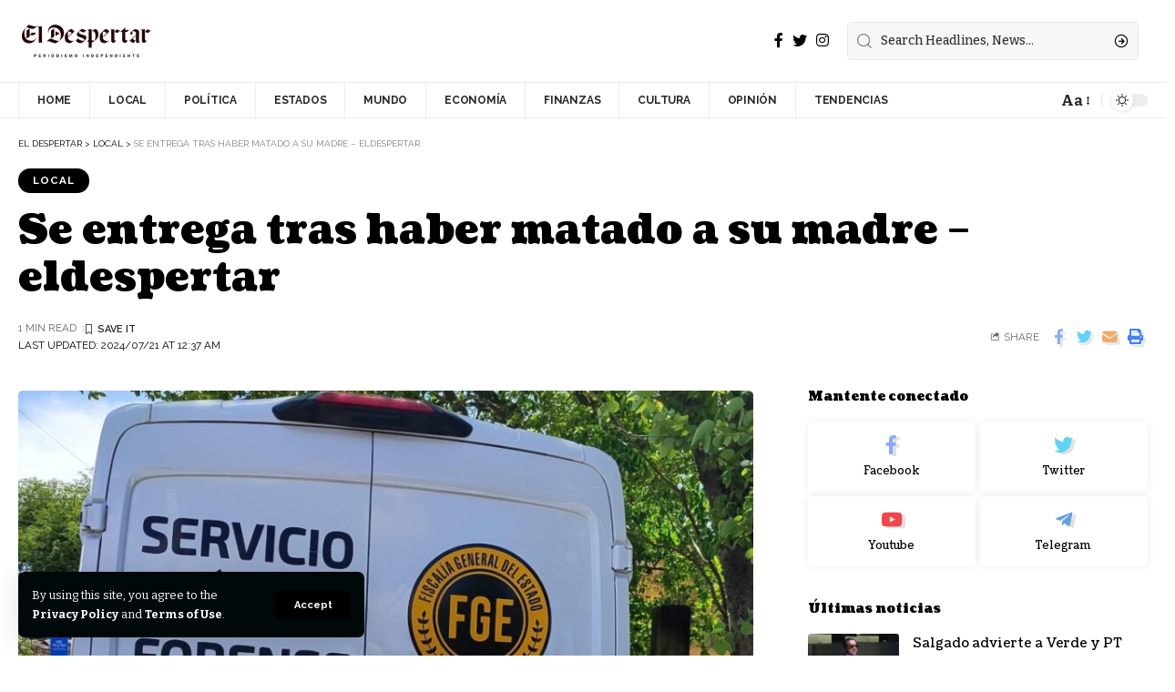

--- FILE ---
content_type: text/html; charset=UTF-8
request_url: https://www.eldespertar.mx/se-entrega-tras-haber-matado-a-su-madre-eldespertar/
body_size: 22829
content:
<!DOCTYPE html>
<html lang="es" prefix="og: https://ogp.me/ns#">
<head>
    <meta charset="UTF-8">
    <meta http-equiv="X-UA-Compatible" content="IE=edge">
    <meta name="viewport" content="width=device-width, initial-scale=1">
    <link rel="profile" href="https://gmpg.org/xfn/11">
	            <link rel="preconnect" href="https://fonts.gstatic.com" crossorigin><link rel="preload" as="style" onload="this.onload=null;this.rel='stylesheet'" id="rb-preload-gfonts" href="https://fonts.googleapis.com/css?family=Bitter%3A400%2C500%2C600%2C700%2C800%2C900%2C100italic%2C200italic%2C300italic%2C400italic%2C500italic%2C600italic%2C700italic%2C800italic%2C900italic%7CCoustard%3A900%2C400%7CRaleway%3A700%2C400%2C600&amp;display=swap" crossorigin><noscript><link rel="stylesheet" href="https://fonts.googleapis.com/css?family=Bitter%3A400%2C500%2C600%2C700%2C800%2C900%2C100italic%2C200italic%2C300italic%2C400italic%2C500italic%2C600italic%2C700italic%2C800italic%2C900italic%7CCoustard%3A900%2C400%7CRaleway%3A700%2C400%2C600&amp;display=swap"></noscript><link rel="apple-touch-icon" href="https://www.eldespertar.mx/wp-content/uploads/2024/05/Despertar-negro.webp"/>
		            <meta name="msapplication-TileColor" content="#ffffff">
            <meta name="msapplication-TileImage" content="https://www.eldespertar.mx/wp-content/uploads/2024/05/Despertar-negro.webp"/>
		
<!-- Optimización para motores de búsqueda de Rank Math -  https://rankmath.com/ -->
<title>Se entrega tras haber matado a su madre – eldespertar - El Despertar</title>
<meta name="description" content="Un sujeto, conocido como “Bocas”, se presentó en la comandancia de Policía de Telchac Pueblo y confesó haber matado a su madre, lo que llevó a su inmediata"/>
<meta name="robots" content="index, follow, max-snippet:-1, max-video-preview:-1, max-image-preview:large"/>
<link rel="canonical" href="https://www.eldespertar.mx/se-entrega-tras-haber-matado-a-su-madre-eldespertar/" />
<meta property="og:locale" content="es_ES" />
<meta property="og:type" content="article" />
<meta property="og:title" content="Se entrega tras haber matado a su madre – eldespertar - El Despertar" />
<meta property="og:description" content="Un sujeto, conocido como “Bocas”, se presentó en la comandancia de Policía de Telchac Pueblo y confesó haber matado a su madre, lo que llevó a su inmediata" />
<meta property="og:url" content="https://www.eldespertar.mx/se-entrega-tras-haber-matado-a-su-madre-eldespertar/" />
<meta property="og:site_name" content="Eldespeter" />
<meta property="article:tag" content="eldespertar" />
<meta property="article:tag" content="entrega" />
<meta property="article:tag" content="haber" />
<meta property="article:tag" content="madre" />
<meta property="article:tag" content="matado" />
<meta property="article:tag" content="tras" />
<meta property="article:section" content="LOCAL" />
<meta property="og:image" content="https://www.eldespertar.mx/wp-content/uploads/2024/07/31fe1526-894b-4719-a6f0-1c81c81c3f6a.jpeg" />
<meta property="og:image:secure_url" content="https://www.eldespertar.mx/wp-content/uploads/2024/07/31fe1526-894b-4719-a6f0-1c81c81c3f6a.jpeg" />
<meta property="og:image:width" content="1599" />
<meta property="og:image:height" content="1474" />
<meta property="og:image:alt" content="Se entrega tras haber matado a su madre – eldespertar" />
<meta property="og:image:type" content="image/jpeg" />
<meta property="article:published_time" content="2024-07-21T00:37:14-06:00" />
<meta name="twitter:card" content="summary_large_image" />
<meta name="twitter:title" content="Se entrega tras haber matado a su madre – eldespertar - El Despertar" />
<meta name="twitter:description" content="Un sujeto, conocido como “Bocas”, se presentó en la comandancia de Policía de Telchac Pueblo y confesó haber matado a su madre, lo que llevó a su inmediata" />
<meta name="twitter:image" content="https://www.eldespertar.mx/wp-content/uploads/2024/07/31fe1526-894b-4719-a6f0-1c81c81c3f6a.jpeg" />
<meta name="twitter:label1" content="Escrito por" />
<meta name="twitter:data1" content="El Despertar" />
<meta name="twitter:label2" content="Tiempo de lectura" />
<meta name="twitter:data2" content="Menos de un minuto" />
<script type="application/ld+json" class="rank-math-schema">{"@context":"https://schema.org","@graph":[{"@type":["Person","Organization"],"@id":"https://www.eldespertar.mx/#person","name":"Eldespeter"},{"@type":"WebSite","@id":"https://www.eldespertar.mx/#website","url":"https://www.eldespertar.mx","name":"Eldespeter","publisher":{"@id":"https://www.eldespertar.mx/#person"},"inLanguage":"es"},{"@type":"ImageObject","@id":"https://www.eldespertar.mx/wp-content/uploads/2024/07/31fe1526-894b-4719-a6f0-1c81c81c3f6a.jpeg","url":"https://www.eldespertar.mx/wp-content/uploads/2024/07/31fe1526-894b-4719-a6f0-1c81c81c3f6a.jpeg","width":"1599","height":"1474","inLanguage":"es"},{"@type":"WebPage","@id":"https://www.eldespertar.mx/se-entrega-tras-haber-matado-a-su-madre-eldespertar/#webpage","url":"https://www.eldespertar.mx/se-entrega-tras-haber-matado-a-su-madre-eldespertar/","name":"Se entrega tras haber matado a su madre \u2013 eldespertar - El Despertar","datePublished":"2024-07-21T00:37:14-06:00","dateModified":"2024-07-21T00:37:14-06:00","isPartOf":{"@id":"https://www.eldespertar.mx/#website"},"primaryImageOfPage":{"@id":"https://www.eldespertar.mx/wp-content/uploads/2024/07/31fe1526-894b-4719-a6f0-1c81c81c3f6a.jpeg"},"inLanguage":"es"},{"@type":"Person","@id":"https://www.eldespertar.mx/author/eldespertar_uw4rtr/","name":"El Despertar","url":"https://www.eldespertar.mx/author/eldespertar_uw4rtr/","image":{"@type":"ImageObject","@id":"https://secure.gravatar.com/avatar/6fd2be6075d1173427907420b30dc40465a8966edacc576b9508237f1649e018?s=96&amp;d=mm&amp;r=g","url":"https://secure.gravatar.com/avatar/6fd2be6075d1173427907420b30dc40465a8966edacc576b9508237f1649e018?s=96&amp;d=mm&amp;r=g","caption":"El Despertar","inLanguage":"es"},"sameAs":["https://www.eldespertar.mx"]},{"@type":"BlogPosting","headline":"Se entrega tras haber matado a su madre \u2013 eldespertar - El Despertar","datePublished":"2024-07-21T00:37:14-06:00","dateModified":"2024-07-21T00:37:14-06:00","articleSection":"LOCAL","author":{"@id":"https://www.eldespertar.mx/author/eldespertar_uw4rtr/","name":"El Despertar"},"publisher":{"@id":"https://www.eldespertar.mx/#person"},"description":"Un sujeto, conocido como \u201cBocas\u201d, se present\u00f3 en la comandancia de Polic\u00eda de Telchac Pueblo y confes\u00f3 haber matado a su madre, lo que llev\u00f3 a su inmediata","name":"Se entrega tras haber matado a su madre \u2013 eldespertar - El Despertar","@id":"https://www.eldespertar.mx/se-entrega-tras-haber-matado-a-su-madre-eldespertar/#richSnippet","isPartOf":{"@id":"https://www.eldespertar.mx/se-entrega-tras-haber-matado-a-su-madre-eldespertar/#webpage"},"image":{"@id":"https://www.eldespertar.mx/wp-content/uploads/2024/07/31fe1526-894b-4719-a6f0-1c81c81c3f6a.jpeg"},"inLanguage":"es","mainEntityOfPage":{"@id":"https://www.eldespertar.mx/se-entrega-tras-haber-matado-a-su-madre-eldespertar/#webpage"}}]}</script>
<!-- /Plugin Rank Math WordPress SEO -->

<script type='application/javascript'>console.log('PixelYourSite PRO version 9.10.4');</script>
<link rel='dns-prefetch' href='//www.googletagmanager.com' />
<link rel='dns-prefetch' href='//pagead2.googlesyndication.com' />
<link rel="alternate" type="application/rss+xml" title="El Despertar &raquo; Feed" href="https://www.eldespertar.mx/feed/" />
<link rel="alternate" type="application/rss+xml" title="El Despertar &raquo; Feed de los comentarios" href="https://www.eldespertar.mx/comments/feed/" />
<link rel="alternate" type="application/rss+xml" title="El Despertar &raquo; Comentario Se entrega tras haber matado a su madre – eldespertar del feed" href="https://www.eldespertar.mx/se-entrega-tras-haber-matado-a-su-madre-eldespertar/feed/" />
<link rel="alternate" title="oEmbed (JSON)" type="application/json+oembed" href="https://www.eldespertar.mx/wp-json/oembed/1.0/embed?url=https%3A%2F%2Fwww.eldespertar.mx%2Fse-entrega-tras-haber-matado-a-su-madre-eldespertar%2F" />
<link rel="alternate" title="oEmbed (XML)" type="text/xml+oembed" href="https://www.eldespertar.mx/wp-json/oembed/1.0/embed?url=https%3A%2F%2Fwww.eldespertar.mx%2Fse-entrega-tras-haber-matado-a-su-madre-eldespertar%2F&#038;format=xml" />
            <link rel="pingback" href="https://www.eldespertar.mx/xmlrpc.php"/>
		<script type="application/ld+json">{"@context":"https://schema.org","@type":"Organization","legalName":"El Despertar","url":"https://www.eldespertar.mx/","sameAs":["https://www.facebook.com/ElDespertarMxOficial","https://twitter.com/ElDespertarmxOf","https://www.instagram.com/eldespertar_mx/"]}</script>
<style id='wp-img-auto-sizes-contain-inline-css'>
img:is([sizes=auto i],[sizes^="auto," i]){contain-intrinsic-size:3000px 1500px}
/*# sourceURL=wp-img-auto-sizes-contain-inline-css */
</style>
<style id='wp-emoji-styles-inline-css'>

	img.wp-smiley, img.emoji {
		display: inline !important;
		border: none !important;
		box-shadow: none !important;
		height: 1em !important;
		width: 1em !important;
		margin: 0 0.07em !important;
		vertical-align: -0.1em !important;
		background: none !important;
		padding: 0 !important;
	}
/*# sourceURL=wp-emoji-styles-inline-css */
</style>
<link rel='stylesheet' id='wp-block-library-css' href='https://www.eldespertar.mx/wp-includes/css/dist/block-library/style.min.css?ver=6.9' media='all' />
<style id='global-styles-inline-css'>
:root{--wp--preset--aspect-ratio--square: 1;--wp--preset--aspect-ratio--4-3: 4/3;--wp--preset--aspect-ratio--3-4: 3/4;--wp--preset--aspect-ratio--3-2: 3/2;--wp--preset--aspect-ratio--2-3: 2/3;--wp--preset--aspect-ratio--16-9: 16/9;--wp--preset--aspect-ratio--9-16: 9/16;--wp--preset--color--black: #000000;--wp--preset--color--cyan-bluish-gray: #abb8c3;--wp--preset--color--white: #ffffff;--wp--preset--color--pale-pink: #f78da7;--wp--preset--color--vivid-red: #cf2e2e;--wp--preset--color--luminous-vivid-orange: #ff6900;--wp--preset--color--luminous-vivid-amber: #fcb900;--wp--preset--color--light-green-cyan: #7bdcb5;--wp--preset--color--vivid-green-cyan: #00d084;--wp--preset--color--pale-cyan-blue: #8ed1fc;--wp--preset--color--vivid-cyan-blue: #0693e3;--wp--preset--color--vivid-purple: #9b51e0;--wp--preset--gradient--vivid-cyan-blue-to-vivid-purple: linear-gradient(135deg,rgb(6,147,227) 0%,rgb(155,81,224) 100%);--wp--preset--gradient--light-green-cyan-to-vivid-green-cyan: linear-gradient(135deg,rgb(122,220,180) 0%,rgb(0,208,130) 100%);--wp--preset--gradient--luminous-vivid-amber-to-luminous-vivid-orange: linear-gradient(135deg,rgb(252,185,0) 0%,rgb(255,105,0) 100%);--wp--preset--gradient--luminous-vivid-orange-to-vivid-red: linear-gradient(135deg,rgb(255,105,0) 0%,rgb(207,46,46) 100%);--wp--preset--gradient--very-light-gray-to-cyan-bluish-gray: linear-gradient(135deg,rgb(238,238,238) 0%,rgb(169,184,195) 100%);--wp--preset--gradient--cool-to-warm-spectrum: linear-gradient(135deg,rgb(74,234,220) 0%,rgb(151,120,209) 20%,rgb(207,42,186) 40%,rgb(238,44,130) 60%,rgb(251,105,98) 80%,rgb(254,248,76) 100%);--wp--preset--gradient--blush-light-purple: linear-gradient(135deg,rgb(255,206,236) 0%,rgb(152,150,240) 100%);--wp--preset--gradient--blush-bordeaux: linear-gradient(135deg,rgb(254,205,165) 0%,rgb(254,45,45) 50%,rgb(107,0,62) 100%);--wp--preset--gradient--luminous-dusk: linear-gradient(135deg,rgb(255,203,112) 0%,rgb(199,81,192) 50%,rgb(65,88,208) 100%);--wp--preset--gradient--pale-ocean: linear-gradient(135deg,rgb(255,245,203) 0%,rgb(182,227,212) 50%,rgb(51,167,181) 100%);--wp--preset--gradient--electric-grass: linear-gradient(135deg,rgb(202,248,128) 0%,rgb(113,206,126) 100%);--wp--preset--gradient--midnight: linear-gradient(135deg,rgb(2,3,129) 0%,rgb(40,116,252) 100%);--wp--preset--font-size--small: 13px;--wp--preset--font-size--medium: 20px;--wp--preset--font-size--large: 36px;--wp--preset--font-size--x-large: 42px;--wp--preset--spacing--20: 0.44rem;--wp--preset--spacing--30: 0.67rem;--wp--preset--spacing--40: 1rem;--wp--preset--spacing--50: 1.5rem;--wp--preset--spacing--60: 2.25rem;--wp--preset--spacing--70: 3.38rem;--wp--preset--spacing--80: 5.06rem;--wp--preset--shadow--natural: 6px 6px 9px rgba(0, 0, 0, 0.2);--wp--preset--shadow--deep: 12px 12px 50px rgba(0, 0, 0, 0.4);--wp--preset--shadow--sharp: 6px 6px 0px rgba(0, 0, 0, 0.2);--wp--preset--shadow--outlined: 6px 6px 0px -3px rgb(255, 255, 255), 6px 6px rgb(0, 0, 0);--wp--preset--shadow--crisp: 6px 6px 0px rgb(0, 0, 0);}:where(.is-layout-flex){gap: 0.5em;}:where(.is-layout-grid){gap: 0.5em;}body .is-layout-flex{display: flex;}.is-layout-flex{flex-wrap: wrap;align-items: center;}.is-layout-flex > :is(*, div){margin: 0;}body .is-layout-grid{display: grid;}.is-layout-grid > :is(*, div){margin: 0;}:where(.wp-block-columns.is-layout-flex){gap: 2em;}:where(.wp-block-columns.is-layout-grid){gap: 2em;}:where(.wp-block-post-template.is-layout-flex){gap: 1.25em;}:where(.wp-block-post-template.is-layout-grid){gap: 1.25em;}.has-black-color{color: var(--wp--preset--color--black) !important;}.has-cyan-bluish-gray-color{color: var(--wp--preset--color--cyan-bluish-gray) !important;}.has-white-color{color: var(--wp--preset--color--white) !important;}.has-pale-pink-color{color: var(--wp--preset--color--pale-pink) !important;}.has-vivid-red-color{color: var(--wp--preset--color--vivid-red) !important;}.has-luminous-vivid-orange-color{color: var(--wp--preset--color--luminous-vivid-orange) !important;}.has-luminous-vivid-amber-color{color: var(--wp--preset--color--luminous-vivid-amber) !important;}.has-light-green-cyan-color{color: var(--wp--preset--color--light-green-cyan) !important;}.has-vivid-green-cyan-color{color: var(--wp--preset--color--vivid-green-cyan) !important;}.has-pale-cyan-blue-color{color: var(--wp--preset--color--pale-cyan-blue) !important;}.has-vivid-cyan-blue-color{color: var(--wp--preset--color--vivid-cyan-blue) !important;}.has-vivid-purple-color{color: var(--wp--preset--color--vivid-purple) !important;}.has-black-background-color{background-color: var(--wp--preset--color--black) !important;}.has-cyan-bluish-gray-background-color{background-color: var(--wp--preset--color--cyan-bluish-gray) !important;}.has-white-background-color{background-color: var(--wp--preset--color--white) !important;}.has-pale-pink-background-color{background-color: var(--wp--preset--color--pale-pink) !important;}.has-vivid-red-background-color{background-color: var(--wp--preset--color--vivid-red) !important;}.has-luminous-vivid-orange-background-color{background-color: var(--wp--preset--color--luminous-vivid-orange) !important;}.has-luminous-vivid-amber-background-color{background-color: var(--wp--preset--color--luminous-vivid-amber) !important;}.has-light-green-cyan-background-color{background-color: var(--wp--preset--color--light-green-cyan) !important;}.has-vivid-green-cyan-background-color{background-color: var(--wp--preset--color--vivid-green-cyan) !important;}.has-pale-cyan-blue-background-color{background-color: var(--wp--preset--color--pale-cyan-blue) !important;}.has-vivid-cyan-blue-background-color{background-color: var(--wp--preset--color--vivid-cyan-blue) !important;}.has-vivid-purple-background-color{background-color: var(--wp--preset--color--vivid-purple) !important;}.has-black-border-color{border-color: var(--wp--preset--color--black) !important;}.has-cyan-bluish-gray-border-color{border-color: var(--wp--preset--color--cyan-bluish-gray) !important;}.has-white-border-color{border-color: var(--wp--preset--color--white) !important;}.has-pale-pink-border-color{border-color: var(--wp--preset--color--pale-pink) !important;}.has-vivid-red-border-color{border-color: var(--wp--preset--color--vivid-red) !important;}.has-luminous-vivid-orange-border-color{border-color: var(--wp--preset--color--luminous-vivid-orange) !important;}.has-luminous-vivid-amber-border-color{border-color: var(--wp--preset--color--luminous-vivid-amber) !important;}.has-light-green-cyan-border-color{border-color: var(--wp--preset--color--light-green-cyan) !important;}.has-vivid-green-cyan-border-color{border-color: var(--wp--preset--color--vivid-green-cyan) !important;}.has-pale-cyan-blue-border-color{border-color: var(--wp--preset--color--pale-cyan-blue) !important;}.has-vivid-cyan-blue-border-color{border-color: var(--wp--preset--color--vivid-cyan-blue) !important;}.has-vivid-purple-border-color{border-color: var(--wp--preset--color--vivid-purple) !important;}.has-vivid-cyan-blue-to-vivid-purple-gradient-background{background: var(--wp--preset--gradient--vivid-cyan-blue-to-vivid-purple) !important;}.has-light-green-cyan-to-vivid-green-cyan-gradient-background{background: var(--wp--preset--gradient--light-green-cyan-to-vivid-green-cyan) !important;}.has-luminous-vivid-amber-to-luminous-vivid-orange-gradient-background{background: var(--wp--preset--gradient--luminous-vivid-amber-to-luminous-vivid-orange) !important;}.has-luminous-vivid-orange-to-vivid-red-gradient-background{background: var(--wp--preset--gradient--luminous-vivid-orange-to-vivid-red) !important;}.has-very-light-gray-to-cyan-bluish-gray-gradient-background{background: var(--wp--preset--gradient--very-light-gray-to-cyan-bluish-gray) !important;}.has-cool-to-warm-spectrum-gradient-background{background: var(--wp--preset--gradient--cool-to-warm-spectrum) !important;}.has-blush-light-purple-gradient-background{background: var(--wp--preset--gradient--blush-light-purple) !important;}.has-blush-bordeaux-gradient-background{background: var(--wp--preset--gradient--blush-bordeaux) !important;}.has-luminous-dusk-gradient-background{background: var(--wp--preset--gradient--luminous-dusk) !important;}.has-pale-ocean-gradient-background{background: var(--wp--preset--gradient--pale-ocean) !important;}.has-electric-grass-gradient-background{background: var(--wp--preset--gradient--electric-grass) !important;}.has-midnight-gradient-background{background: var(--wp--preset--gradient--midnight) !important;}.has-small-font-size{font-size: var(--wp--preset--font-size--small) !important;}.has-medium-font-size{font-size: var(--wp--preset--font-size--medium) !important;}.has-large-font-size{font-size: var(--wp--preset--font-size--large) !important;}.has-x-large-font-size{font-size: var(--wp--preset--font-size--x-large) !important;}
/*# sourceURL=global-styles-inline-css */
</style>

<style id='classic-theme-styles-inline-css'>
/*! This file is auto-generated */
.wp-block-button__link{color:#fff;background-color:#32373c;border-radius:9999px;box-shadow:none;text-decoration:none;padding:calc(.667em + 2px) calc(1.333em + 2px);font-size:1.125em}.wp-block-file__button{background:#32373c;color:#fff;text-decoration:none}
/*# sourceURL=/wp-includes/css/classic-themes.min.css */
</style>
<link rel='stylesheet' id='contact-form-7-css' href='https://www.eldespertar.mx/wp-content/plugins/contact-form-7/includes/css/styles.css?ver=5.9.8' media='all' />
<link rel='stylesheet' id='wp-automatic-css' href='https://www.eldespertar.mx/wp-content/plugins/wp-automatic-plugin-for-wordpress/css/admin-dashboard.css?ver=1.0.0' media='all' />
<link rel='stylesheet' id='wp-automatic-gallery-css' href='https://www.eldespertar.mx/wp-content/plugins/wp-automatic-plugin-for-wordpress/css/wp-automatic.css?ver=1.0.0' media='all' />

<link rel='stylesheet' id='foxiz-main-css' href='https://www.eldespertar.mx/wp-content/themes/foxiz/assets/css/main.css?ver=1.9.3' media='all' />
<link rel='stylesheet' id='foxiz-print-css' href='https://www.eldespertar.mx/wp-content/themes/foxiz/assets/css/print.css?ver=1.9.3' media='all' />
<link rel='stylesheet' id='foxiz-style-css' href='https://www.eldespertar.mx/wp-content/themes/foxiz/style.css?ver=1.9.3' media='all' />
<style id='foxiz-style-inline-css'>
:root {--body-family:Bitter;--body-fweight:400;--body-fcolor:#000000;--h1-family:Coustard;--h1-fweight:900;--h1-fsize:34px;--h2-family:Coustard;--h2-fweight:900;--h2-fsize:28px;--h3-family:Coustard;--h3-fweight:900;--h3-fsize:18px;--h4-family:Coustard;--h4-fweight:900;--h4-fsize:14px;--h5-family:Coustard;--h5-fweight:400;--h5-fsize:14px;--h6-family:Coustard;--h6-fweight:400;--h6-fsize:13px;--cat-family:Raleway;--cat-fweight:700;--cat-transform:uppercase;--cat-fsize:10px;--cat-fspace:1px;--meta-family:Raleway;--meta-fweight:400;--meta-transform:uppercase;--meta-fsize:10px;--meta-b-family:Raleway;--meta-b-fweight:600;--meta-b-transform:uppercase;--input-family:Bitter;--input-fweight:500;--btn-family:Raleway;--btn-fweight:700;--btn-transform:none;--menu-family:Raleway;--menu-fweight:700;--menu-transform:uppercase;--menu-fsize:12px;--submenu-family:Raleway;--submenu-fweight:600;--submenu-fsize:12px;--dwidgets-family:Raleway;--dwidgets-fweight:700;--dwidgets-fsize:11px;--headline-family:Coustard;--headline-fweight:900;--headline-fsize:44px;--tagline-family:Bitter;--tagline-fweight:600;--tagline-fsize:24px;--heading-family:Coustard;--heading-fweight:900;--heading-transform:none;--quote-family:Coustard;--quote-fweight:400;--bcrumb-fsize : 10px;--excerpt-fsize : 15px;--headline-s-fsize : 38px;--tagline-s-fsize : 22px;}@media (max-width: 1024px) {body {--h1-fsize : 28px;--excerpt-fsize : 14px;--headline-fsize : 34px;--headline-s-fsize : 34px;--tagline-fsize : 20px;--tagline-s-fsize : 20px;}}@media (max-width: 767px) {body {--h1-fsize : 25px;--h2-fsize : 22px;--h3-fsize : 15px;--h4-fsize : 13px;--excerpt-fsize : 14px;--headline-fsize : 28px;--headline-s-fsize : 28px;--tagline-fsize : 17px;--tagline-s-fsize : 17px;}}:root {--g-color :#000000;--g-color-90 :#000000e6;--dark-accent :#00080a;--dark-accent-90 :#00080ae6;--dark-accent-0 :#00080a00;--review-color :#e5b20b;}[data-theme="dark"], .light-scheme {--g-color :#000000;--g-color-90 :#000000e6;--solid-white :#00080a;--dark-accent :#000e23;--dark-accent-90 :#000e23e6;--dark-accent-0 :#000e2300;--wc-add-cart-color :#ffffff;}.is-hd-4 {--nav-color-h-accent :#62249d;--hd4-logo-height :60px;}[data-theme="dark"].is-hd-4 {--nav-bg: #191c20;--nav-bg-from: #191c20;--nav-bg-to: #191c20;}:root {--max-width-wo-sb : 860px;--hyperlink-line-color :var(--g-color);}.breadcrumb-inner, .woocommerce-breadcrumb { font-family:Raleway;font-weight:400;text-transform:uppercase;}.p-readmore { font-family:Raleway;font-weight:700;}.mobile-menu > li > a  { font-family:Raleway;font-weight:600;font-size:12px;}.mobile-menu .sub-menu a { font-family:Raleway;font-weight:700;font-size:12px;}.mobile-qview a { font-family:Raleway;font-weight:700;font-size:13px;}.search-header:before { background-repeat : no-repeat;background-size : cover;background-image : url(https://foxiz.themeruby.com/subscription/wp-content/uploads/sites/8/2022/03/search-bg.jpg);background-attachment : scroll;background-position : center center;}[data-theme="dark"] .search-header:before { background-repeat : no-repeat;background-size : cover;background-image : url(https://foxiz.themeruby.com/subscription/wp-content/uploads/sites/8/2022/03/search-bgd.jpg);background-attachment : scroll;background-position : center center;}.footer-has-bg { background-color : #0000000a;}[data-theme="dark"] .footer-has-bg { background-color : #16181c;}#amp-mobile-version-switcher { display: none; }
/*# sourceURL=foxiz-style-inline-css */
</style>
<script src="https://www.eldespertar.mx/wp-includes/js/jquery/jquery.min.js?ver=3.7.1" id="jquery-core-js"></script>
<script src="https://www.eldespertar.mx/wp-includes/js/jquery/jquery-migrate.min.js?ver=3.4.1" id="jquery-migrate-js"></script>
<script src="https://www.eldespertar.mx/wp-content/plugins/dynamic-qr-code/sos/wp/assets/sosApi.js?ver=6.9" id="sos-api-ajax-js"></script>
<script src="https://www.eldespertar.mx/wp-content/plugins/wp-automatic-plugin-for-wordpress/js/custom-front.js?ver=1.0" id="wp-automatic-js"></script>
<script src="https://www.eldespertar.mx/wp-content/plugins/pixelyoursite-pro/dist/scripts/js.cookie-2.1.3.min.js?ver=2.1.3" id="js-cookie-pys-js"></script>
<script src="https://www.eldespertar.mx/wp-content/plugins/pixelyoursite-pro/dist/scripts/jquery.bind-first-0.2.3.min.js?ver=6.9" id="jquery-bind-first-js"></script>
<script id="pys-js-extra">
var pysOptions = {"staticEvents":{"facebook":{"init_event":[{"delay":0,"type":"static","name":"PageView","eventID":"21c3d84b-d86e-4285-a34e-2bccd154235e","pixelIds":["1362555248747045"],"params":{"tags":"eldespertar, entrega, haber, madre, matado, tras","post_category":"LOCAL","page_title":"Se entrega tras haber matado a su madre \u2013 eldespertar","post_type":"post","post_id":48867,"plugin":"PixelYourSite","event_url":"www.eldespertar.mx/se-entrega-tras-haber-matado-a-su-madre-eldespertar/","user_role":"guest"},"e_id":"init_event","ids":[],"hasTimeWindow":false,"timeWindow":0,"woo_order":"","edd_order":""}]}},"dynamicEvents":[],"triggerEvents":[],"triggerEventTypes":[],"facebook":{"pixelIds":["1362555248747045"],"advancedMatchingEnabled":true,"advancedMatching":[],"removeMetadata":false,"wooVariableAsSimple":false,"serverApiEnabled":true,"wooCRSendFromServer":false,"send_external_id":true},"debug":"","siteUrl":"https://www.eldespertar.mx","ajaxUrl":"https://www.eldespertar.mx/wp-admin/admin-ajax.php","ajax_event":"d261fc9b6f","trackUTMs":"1","trackTrafficSource":"1","user_id":"0","enable_lading_page_param":"1","cookie_duration":"7","enable_event_day_param":"1","enable_event_month_param":"1","enable_event_time_param":"1","enable_remove_target_url_param":"1","enable_remove_download_url_param":"1","visit_data_model":"first_visit","last_visit_duration":"60","enable_auto_save_advance_matching":"1","advance_matching_fn_names":["","first_name","first-name","first name","name","your-name"],"advance_matching_ln_names":["","last_name","last-name","last name"],"advance_matching_tel_names":["","phone","tel","your-phone"],"enable_success_send_form":"","enable_automatic_events":"","enable_event_video":"1","ajaxForServerEvent":"1","gdpr":{"ajax_enabled":false,"all_disabled_by_api":false,"facebook_disabled_by_api":false,"tiktok_disabled_by_api":false,"analytics_disabled_by_api":false,"google_ads_disabled_by_api":false,"pinterest_disabled_by_api":false,"bing_disabled_by_api":false,"externalID_disabled_by_api":false,"facebook_prior_consent_enabled":true,"tiktok_prior_consent_enabled":true,"analytics_prior_consent_enabled":true,"google_ads_prior_consent_enabled":true,"pinterest_prior_consent_enabled":true,"bing_prior_consent_enabled":true,"cookiebot_integration_enabled":false,"cookiebot_facebook_consent_category":"marketing","cookiebot_tiktok_consent_category":"marketing","cookiebot_analytics_consent_category":"statistics","cookiebot_google_ads_consent_category":"marketing","cookiebot_pinterest_consent_category":"marketing","cookiebot_bing_consent_category":"marketing","cookie_notice_integration_enabled":false,"cookie_law_info_integration_enabled":false,"real_cookie_banner_integration_enabled":false,"consent_magic_integration_enabled":false},"cookie":{"disabled_all_cookie":false,"disabled_advanced_form_data_cookie":false,"disabled_landing_page_cookie":false,"disabled_first_visit_cookie":false,"disabled_trafficsource_cookie":false,"disabled_utmTerms_cookie":false,"disabled_utmId_cookie":false},"automatic":{"enable_youtube":true,"enable_vimeo":true,"enable_video":true},"woo":{"enabled":false},"edd":{"enabled":false}};
//# sourceURL=pys-js-extra
</script>
<script src="https://www.eldespertar.mx/wp-content/plugins/pixelyoursite-pro/dist/scripts/public.js?ver=9.10.4" id="pys-js"></script>

<!-- Fragmento de código de la etiqueta de Google (gtag.js) añadida por Site Kit -->

<!-- Fragmento de código de Google Analytics añadido por Site Kit -->
<script src="https://www.googletagmanager.com/gtag/js?id=GT-KVMKVJG" id="google_gtagjs-js" async></script>
<script id="google_gtagjs-js-after">
window.dataLayer = window.dataLayer || [];function gtag(){dataLayer.push(arguments);}
gtag("set","linker",{"domains":["www.eldespertar.mx"]});
gtag("js", new Date());
gtag("set", "developer_id.dZTNiMT", true);
gtag("config", "GT-KVMKVJG");
//# sourceURL=google_gtagjs-js-after
</script>

<!-- Finalizar fragmento de código de la etiqueta de Google (gtags.js) añadida por Site Kit -->
<script src="https://www.eldespertar.mx/wp-content/themes/foxiz/assets/js/highlight-share.js?ver=1" id="highlight-share-js"></script>
<link rel="preload" href="https://www.eldespertar.mx/wp-content/themes/foxiz/assets/fonts/icons.woff2" as="font" type="font/woff2" crossorigin="anonymous"> <link rel="https://api.w.org/" href="https://www.eldespertar.mx/wp-json/" /><link rel="alternate" title="JSON" type="application/json" href="https://www.eldespertar.mx/wp-json/wp/v2/posts/48867" /><link rel="EditURI" type="application/rsd+xml" title="RSD" href="https://www.eldespertar.mx/xmlrpc.php?rsd" />
<meta name="generator" content="WordPress 6.9" />
<link rel='shortlink' href='https://www.eldespertar.mx/?p=48867' />
<meta name="generator" content="Site Kit by Google 1.135.0" /><meta name="facebook-domain-verification" content="iiho2l9v19n5p3gi9zvjq2oqjqedrn" />
<!-- Metaetiquetas de Google AdSense añadidas por Site Kit -->
<meta name="google-adsense-platform-account" content="ca-host-pub-2644536267352236">
<meta name="google-adsense-platform-domain" content="sitekit.withgoogle.com">
<!-- Acabar con las metaetiquetas de Google AdSense añadidas por Site Kit -->
<meta name="generator" content="Elementor 3.24.3; features: additional_custom_breakpoints; settings: css_print_method-external, google_font-enabled, font_display-swap">
<script type="application/ld+json">{"@context":"https://schema.org","@type":"WebSite","@id":"https://www.eldespertar.mx/#website","url":"https://www.eldespertar.mx/","name":"El Despertar","potentialAction":{"@type":"SearchAction","target":"https://www.eldespertar.mx/?s={search_term_string}","query-input":"required name=search_term_string"}}</script>
			<style>
				.e-con.e-parent:nth-of-type(n+4):not(.e-lazyloaded):not(.e-no-lazyload),
				.e-con.e-parent:nth-of-type(n+4):not(.e-lazyloaded):not(.e-no-lazyload) * {
					background-image: none !important;
				}
				@media screen and (max-height: 1024px) {
					.e-con.e-parent:nth-of-type(n+3):not(.e-lazyloaded):not(.e-no-lazyload),
					.e-con.e-parent:nth-of-type(n+3):not(.e-lazyloaded):not(.e-no-lazyload) * {
						background-image: none !important;
					}
				}
				@media screen and (max-height: 640px) {
					.e-con.e-parent:nth-of-type(n+2):not(.e-lazyloaded):not(.e-no-lazyload),
					.e-con.e-parent:nth-of-type(n+2):not(.e-lazyloaded):not(.e-no-lazyload) * {
						background-image: none !important;
					}
				}
			</style>
			
<!-- Fragmento de código de Google Adsense añadido por Site Kit -->
<script async src="https://pagead2.googlesyndication.com/pagead/js/adsbygoogle.js?client=ca-pub-4842667772724540&amp;host=ca-host-pub-2644536267352236" crossorigin="anonymous"></script>

<!-- Final del fragmento de código de Google Adsense añadido por Site Kit -->
<script type="application/ld+json">{"@context":"http://schema.org","@type":"BreadcrumbList","itemListElement":[{"@type":"ListItem","position":3,"item":{"@id":"https://www.eldespertar.mx/se-entrega-tras-haber-matado-a-su-madre-eldespertar/","name":"Se entrega tras haber matado a su madre – eldespertar"}},{"@type":"ListItem","position":2,"item":{"@id":"https://www.eldespertar.mx/category/local/","name":"LOCAL"}},{"@type":"ListItem","position":1,"item":{"@id":"https://www.eldespertar.mx","name":"El Despertar"}}]}</script>
<style id="uagb-style-frontend-48867">.uag-blocks-common-selector{z-index:var(--z-index-desktop) !important}@media (max-width: 976px){.uag-blocks-common-selector{z-index:var(--z-index-tablet) !important}}@media (max-width: 767px){.uag-blocks-common-selector{z-index:var(--z-index-mobile) !important}}
</style><link rel="icon" href="https://www.eldespertar.mx/wp-content/uploads/2023/09/cropped-Icon-32x32.webp" sizes="32x32" />
<link rel="icon" href="https://www.eldespertar.mx/wp-content/uploads/2023/09/cropped-Icon-192x192.webp" sizes="192x192" />
<link rel="apple-touch-icon" href="https://www.eldespertar.mx/wp-content/uploads/2023/09/cropped-Icon-180x180.webp" />
<meta name="msapplication-TileImage" content="https://www.eldespertar.mx/wp-content/uploads/2023/09/cropped-Icon-270x270.webp" />
</head>
<body class="wp-singular post-template-default single single-post postid-48867 single-format-standard wp-embed-responsive wp-theme-foxiz personalized-all elementor-default elementor-kit-8 menu-ani-1 hover-ani-1 btn-ani-1 is-rm-1 is-hd-4 is-standard-1 is-mstick yes-tstick is-backtop none-m-backtop is-mstick is-smart-sticky" data-theme="default">
<div class="site-outer">
	        <header id="site-header" class="header-wrap rb-section header-4 header-wrapper">
			<aside id="rb-privacy" class="privacy-bar privacy-left"><div class="privacy-inner"><div class="privacy-content">By using this site, you agree to the <a href="#">Privacy Policy</a> and <a href="#">Terms of Use</a>.</div><div class="privacy-dismiss"><a id="privacy-trigger" href="#" class="privacy-dismiss-btn is-btn"><span>Accept</span></a></div></div></aside>        <div class="reading-indicator"><span id="reading-progress"></span></div>
		            <div class="logo-sec">
                <div class="logo-sec-inner rb-container edge-padding">
                    <div class="logo-sec-left">        <div class="logo-wrap is-image-logo site-branding">
            <a href="https://www.eldespertar.mx/" class="logo" title="El Despertar">
				<img class="logo-default" data-mode="default" height="120" width="300" src="https://www.eldespertar.mx/wp-content/uploads/2024/05/Despertar-negro.webp" srcset="https://www.eldespertar.mx/wp-content/uploads/2024/05/Despertar-negro.webp 1x,https://www.eldespertar.mx/wp-content/uploads/2024/05/Despertar-negro.webp 2x" alt="El Despertar" decoding="async" loading="eager"><img class="logo-dark" data-mode="dark" height="120" width="300" src="https://www.eldespertar.mx/wp-content/uploads/2023/09/eldespertarmx_blanco.webp" srcset="https://www.eldespertar.mx/wp-content/uploads/2023/09/eldespertarmx_blanco.webp 1x,https://www.eldespertar.mx/wp-content/uploads/2023/09/retinadespertarmx_blanco.webp 2x" alt="El Despertar" decoding="async" loading="eager">            </a>
        </div>
		</div>
                    <div class="logo-sec-right">
						            <div class="header-social-list wnav-holder"><a class="social-link-facebook" aria-label="Facebook" data-title="Facebook" href="https://www.facebook.com/ElDespertarMxOficial" target="_blank" rel="noopener nofollow"><i class="rbi rbi-facebook" aria-hidden="true"></i></a><a class="social-link-twitter" aria-label="Twitter" data-title="Twitter" href="https://twitter.com/ElDespertarmxOf" target="_blank" rel="noopener nofollow"><i class="rbi rbi-twitter" aria-hidden="true"></i></a><a class="social-link-instagram" aria-label="Instagram" data-title="Instagram" href="https://www.instagram.com/eldespertar_mx/" target="_blank" rel="noopener nofollow"><i class="rbi rbi-instagram" aria-hidden="true"></i></a></div>
		        <div class="header-search-form is-form-layout">
			        <form method="get" action="https://www.eldespertar.mx/" class="rb-search-form live-search-form"  data-search="post" data-limit="0" data-follow="0">
            <div class="search-form-inner">
				                    <span class="search-icon"><i class="rbi rbi-search" aria-hidden="true"></i></span>
				                <span class="search-text"><input type="text" class="field" placeholder="Search Headlines, News..." value="" name="s"/></span>
                <span class="rb-search-submit"><input type="submit" value="Search"/><i class="rbi rbi-cright" aria-hidden="true"></i></span>
				                    <span class="live-search-animation rb-loader"></span>
				            </div>
			<div class="live-search-response"></div>        </form>
	        </div>
		</div>
                </div>
            </div>
            <div id="navbar-outer" class="navbar-outer">
                <div id="sticky-holder" class="sticky-holder">
                    <div class="navbar-wrap">
                        <div class="rb-container edge-padding">
                            <div class="navbar-inner">
                                <div class="navbar-left">
									        <nav id="site-navigation" class="main-menu-wrap" aria-label="main menu"><ul id="menu-main-navigation" class="main-menu rb-menu large-menu" itemscope itemtype="https://www.schema.org/SiteNavigationElement"><li id="menu-item-2398" class="menu-item menu-item-type-post_type menu-item-object-page menu-item-home menu-item-2398"><a href="https://www.eldespertar.mx/"><span>Home</span></a></li>
<li id="menu-item-2401" class="menu-item menu-item-type-taxonomy menu-item-object-category current-post-ancestor current-menu-parent current-post-parent menu-item-2401"><a href="https://www.eldespertar.mx/category/local/"><span>LOCAL</span></a></li>
<li id="menu-item-2404" class="menu-item menu-item-type-taxonomy menu-item-object-category menu-item-2404"><a href="https://www.eldespertar.mx/category/politica/"><span>POLÍTICA</span></a></li>
<li id="menu-item-2400" class="menu-item menu-item-type-taxonomy menu-item-object-category menu-item-2400"><a href="https://www.eldespertar.mx/category/estados/"><span>ESTADOS</span></a></li>
<li id="menu-item-2402" class="menu-item menu-item-type-taxonomy menu-item-object-category menu-item-2402"><a href="https://www.eldespertar.mx/category/mundo/"><span>MUNDO</span></a></li>
<li id="menu-item-2399" class="menu-item menu-item-type-taxonomy menu-item-object-category menu-item-2399"><a href="https://www.eldespertar.mx/category/economia/"><span>ECONOMÍA</span></a></li>
<li id="menu-item-2563" class="menu-item menu-item-type-taxonomy menu-item-object-category menu-item-2563"><a href="https://www.eldespertar.mx/category/finanzas/"><span>FINANZAS</span></a></li>
<li id="menu-item-2405" class="menu-item menu-item-type-taxonomy menu-item-object-category menu-item-2405"><a href="https://www.eldespertar.mx/category/cultura/"><span>CULTURA</span></a></li>
<li id="menu-item-2403" class="menu-item menu-item-type-taxonomy menu-item-object-category menu-item-2403"><a href="https://www.eldespertar.mx/category/opinion/"><span>OPINIÓN</span></a></li>
<li id="menu-item-2406" class="menu-item menu-item-type-taxonomy menu-item-object-category menu-item-2406"><a href="https://www.eldespertar.mx/category/tendencias/"><span>TENDENCIAS</span></a></li>
</ul></nav>
		        <div id="s-title-sticky" class="s-title-sticky">
            <div class="s-title-sticky-left">
                <span class="sticky-title-label">Reading:</span>
                <span class="h4 sticky-title">Se entrega tras haber matado a su madre – eldespertar</span>
            </div>
			        <div class="sticky-share-list">
            <div class="t-shared-header meta-text">
                <i class="rbi rbi-share" aria-hidden="true"></i>                    <span class="share-label">Share</span>            </div>
            <div class="sticky-share-list-items effect-fadeout is-color">            <a class="share-action share-trigger icon-facebook" href="https://www.facebook.com/sharer.php?u=https%3A%2F%2Fwww.eldespertar.mx%2Fse-entrega-tras-haber-matado-a-su-madre-eldespertar%2F" data-title="Facebook" data-gravity=n rel="nofollow"><i class="rbi rbi-facebook" aria-hidden="true"></i></a>
		        <a class="share-action share-trigger icon-twitter" href="https://twitter.com/intent/tweet?text=Se+entrega+tras+haber+matado+a+su+madre+%E2%80%93+eldespertar&amp;url=https%3A%2F%2Fwww.eldespertar.mx%2Fse-entrega-tras-haber-matado-a-su-madre-eldespertar%2F&amp;via=El+Despertar" data-title="Twitter" data-gravity=n rel="nofollow">
            <i class="rbi rbi-twitter" aria-hidden="true"></i></a>            <a class="share-action icon-email" href="mailto:?subject=Se%20entrega%20tras%20haber%20matado%20a%20su%20madre%20–%20eldespertar%20BODY=I%20found%20this%20article%20interesting%20and%20thought%20of%20sharing%20it%20with%20you.%20Check%20it%20out:%20https://www.eldespertar.mx/se-entrega-tras-haber-matado-a-su-madre-eldespertar/" data-title="Email" data-gravity=n rel="nofollow">
                <i class="rbi rbi-email" aria-hidden="true"></i></a>
		            <a class="share-action icon-copy copy-trigger" href="#" data-copied="Copied!" data-link="https://www.eldespertar.mx/se-entrega-tras-haber-matado-a-su-madre-eldespertar/" rel="nofollow" data-copy="Copy Link" data-gravity=n><i class="rbi rbi-link-o" aria-hidden="true"></i></a>
		            <a class="share-action icon-print" rel="nofollow" href="javascript:if(window.print)window.print()" data-title="Print" data-gravity=n><i class="rbi rbi-print" aria-hidden="true"></i></a>
		</div>
        </div>
		        </div>
	                                </div>
                                <div class="navbar-right">
									        <div class="wnav-holder font-resizer">
            <a href="#" class="font-resizer-trigger" data-title="Resizer" aria-label="font resizer"><strong>Aa</strong></a>
        </div>
		        <div class="dark-mode-toggle-wrap">
            <div class="dark-mode-toggle">
                <span class="dark-mode-slide">
                    <i class="dark-mode-slide-btn mode-icon-dark" data-title="Switch to Light"><svg class="svg-icon svg-mode-dark" aria-hidden="true" role="img" focusable="false" xmlns="http://www.w3.org/2000/svg" viewBox="0 0 512 512"><path fill="currentColor" d="M507.681,209.011c-1.297-6.991-7.324-12.111-14.433-12.262c-7.104-0.122-13.347,4.711-14.936,11.643 c-15.26,66.497-73.643,112.94-141.978,112.94c-80.321,0-145.667-65.346-145.667-145.666c0-68.335,46.443-126.718,112.942-141.976 c6.93-1.59,11.791-7.826,11.643-14.934c-0.149-7.108-5.269-13.136-12.259-14.434C287.546,1.454,271.735,0,256,0 C187.62,0,123.333,26.629,74.98,74.981C26.628,123.333,0,187.62,0,256s26.628,132.667,74.98,181.019 C123.333,485.371,187.62,512,256,512s132.667-26.629,181.02-74.981C485.372,388.667,512,324.38,512,256 C512,240.278,510.546,224.469,507.681,209.011z" /></svg></i>
                    <i class="dark-mode-slide-btn mode-icon-default" data-title="Switch to Dark"><svg class="svg-icon svg-mode-light" aria-hidden="true" role="img" focusable="false" xmlns="http://www.w3.org/2000/svg" viewBox="0 0 232.447 232.447"><path fill="currentColor" d="M116.211,194.8c-4.143,0-7.5,3.357-7.5,7.5v22.643c0,4.143,3.357,7.5,7.5,7.5s7.5-3.357,7.5-7.5V202.3 C123.711,198.157,120.354,194.8,116.211,194.8z" /><path fill="currentColor" d="M116.211,37.645c4.143,0,7.5-3.357,7.5-7.5V7.505c0-4.143-3.357-7.5-7.5-7.5s-7.5,3.357-7.5,7.5v22.641 C108.711,34.288,112.068,37.645,116.211,37.645z" /><path fill="currentColor" d="M50.054,171.78l-16.016,16.008c-2.93,2.929-2.931,7.677-0.003,10.606c1.465,1.466,3.385,2.198,5.305,2.198 c1.919,0,3.838-0.731,5.302-2.195l16.016-16.008c2.93-2.929,2.931-7.677,0.003-10.606C57.731,168.852,52.982,168.851,50.054,171.78 z" /><path fill="currentColor" d="M177.083,62.852c1.919,0,3.838-0.731,5.302-2.195L198.4,44.649c2.93-2.929,2.931-7.677,0.003-10.606 c-2.93-2.932-7.679-2.931-10.607-0.003l-16.016,16.008c-2.93,2.929-2.931,7.677-0.003,10.607 C173.243,62.12,175.163,62.852,177.083,62.852z" /><path fill="currentColor" d="M37.645,116.224c0-4.143-3.357-7.5-7.5-7.5H7.5c-4.143,0-7.5,3.357-7.5,7.5s3.357,7.5,7.5,7.5h22.645 C34.287,123.724,37.645,120.366,37.645,116.224z" /><path fill="currentColor" d="M224.947,108.724h-22.652c-4.143,0-7.5,3.357-7.5,7.5s3.357,7.5,7.5,7.5h22.652c4.143,0,7.5-3.357,7.5-7.5 S229.09,108.724,224.947,108.724z" /><path fill="currentColor" d="M50.052,60.655c1.465,1.465,3.384,2.197,5.304,2.197c1.919,0,3.839-0.732,5.303-2.196c2.93-2.929,2.93-7.678,0.001-10.606 L44.652,34.042c-2.93-2.93-7.679-2.929-10.606-0.001c-2.93,2.929-2.93,7.678-0.001,10.606L50.052,60.655z" /><path fill="currentColor" d="M182.395,171.782c-2.93-2.929-7.679-2.93-10.606-0.001c-2.93,2.929-2.93,7.678-0.001,10.607l16.007,16.008 c1.465,1.465,3.384,2.197,5.304,2.197c1.919,0,3.839-0.732,5.303-2.196c2.93-2.929,2.93-7.678,0.001-10.607L182.395,171.782z" /><path fill="currentColor" d="M116.22,48.7c-37.232,0-67.523,30.291-67.523,67.523s30.291,67.523,67.523,67.523s67.522-30.291,67.522-67.523 S153.452,48.7,116.22,48.7z M116.22,168.747c-28.962,0-52.523-23.561-52.523-52.523S87.258,63.7,116.22,63.7 c28.961,0,52.522,23.562,52.522,52.523S145.181,168.747,116.22,168.747z" /></svg></i>
                </span>
            </div>
        </div>
		                                </div>
                            </div>
                        </div>
                    </div>
					        <div id="header-mobile" class="header-mobile">
            <div class="header-mobile-wrap">
				        <div class="mbnav mbnav-center edge-padding">
            <div class="navbar-left">
				        <div class="mobile-toggle-wrap">
			                <a href="#" class="mobile-menu-trigger" aria-label="mobile trigger">        <span class="burger-icon"><span></span><span></span><span></span></span>
	</a>
			        </div>
	        <div class="wnav-holder font-resizer">
            <a href="#" class="font-resizer-trigger" data-title="Resizer" aria-label="font resizer"><strong>Aa</strong></a>
        </div>
		            </div>
            <div class="navbar-center">
				        <div class="mobile-logo-wrap is-image-logo site-branding">
            <a href="https://www.eldespertar.mx/" title="El Despertar">
				<img class="logo-default" data-mode="default" height="120" width="300" src="https://www.eldespertar.mx/wp-content/uploads/2024/05/Despertar-negro.webp" alt="El Despertar" decoding="async" loading="eager"><img class="logo-dark" data-mode="dark" height="120" width="300" src="https://www.eldespertar.mx/wp-content/uploads/2023/09/eldespertarmx_blanco.webp" alt="El Despertar" decoding="async" loading="eager">            </a>
        </div>
		            </div>
            <div class="navbar-right">
				        <div class="dark-mode-toggle-wrap">
            <div class="dark-mode-toggle">
                <span class="dark-mode-slide">
                    <i class="dark-mode-slide-btn mode-icon-dark" data-title="Switch to Light"><svg class="svg-icon svg-mode-dark" aria-hidden="true" role="img" focusable="false" xmlns="http://www.w3.org/2000/svg" viewBox="0 0 512 512"><path fill="currentColor" d="M507.681,209.011c-1.297-6.991-7.324-12.111-14.433-12.262c-7.104-0.122-13.347,4.711-14.936,11.643 c-15.26,66.497-73.643,112.94-141.978,112.94c-80.321,0-145.667-65.346-145.667-145.666c0-68.335,46.443-126.718,112.942-141.976 c6.93-1.59,11.791-7.826,11.643-14.934c-0.149-7.108-5.269-13.136-12.259-14.434C287.546,1.454,271.735,0,256,0 C187.62,0,123.333,26.629,74.98,74.981C26.628,123.333,0,187.62,0,256s26.628,132.667,74.98,181.019 C123.333,485.371,187.62,512,256,512s132.667-26.629,181.02-74.981C485.372,388.667,512,324.38,512,256 C512,240.278,510.546,224.469,507.681,209.011z" /></svg></i>
                    <i class="dark-mode-slide-btn mode-icon-default" data-title="Switch to Dark"><svg class="svg-icon svg-mode-light" aria-hidden="true" role="img" focusable="false" xmlns="http://www.w3.org/2000/svg" viewBox="0 0 232.447 232.447"><path fill="currentColor" d="M116.211,194.8c-4.143,0-7.5,3.357-7.5,7.5v22.643c0,4.143,3.357,7.5,7.5,7.5s7.5-3.357,7.5-7.5V202.3 C123.711,198.157,120.354,194.8,116.211,194.8z" /><path fill="currentColor" d="M116.211,37.645c4.143,0,7.5-3.357,7.5-7.5V7.505c0-4.143-3.357-7.5-7.5-7.5s-7.5,3.357-7.5,7.5v22.641 C108.711,34.288,112.068,37.645,116.211,37.645z" /><path fill="currentColor" d="M50.054,171.78l-16.016,16.008c-2.93,2.929-2.931,7.677-0.003,10.606c1.465,1.466,3.385,2.198,5.305,2.198 c1.919,0,3.838-0.731,5.302-2.195l16.016-16.008c2.93-2.929,2.931-7.677,0.003-10.606C57.731,168.852,52.982,168.851,50.054,171.78 z" /><path fill="currentColor" d="M177.083,62.852c1.919,0,3.838-0.731,5.302-2.195L198.4,44.649c2.93-2.929,2.931-7.677,0.003-10.606 c-2.93-2.932-7.679-2.931-10.607-0.003l-16.016,16.008c-2.93,2.929-2.931,7.677-0.003,10.607 C173.243,62.12,175.163,62.852,177.083,62.852z" /><path fill="currentColor" d="M37.645,116.224c0-4.143-3.357-7.5-7.5-7.5H7.5c-4.143,0-7.5,3.357-7.5,7.5s3.357,7.5,7.5,7.5h22.645 C34.287,123.724,37.645,120.366,37.645,116.224z" /><path fill="currentColor" d="M224.947,108.724h-22.652c-4.143,0-7.5,3.357-7.5,7.5s3.357,7.5,7.5,7.5h22.652c4.143,0,7.5-3.357,7.5-7.5 S229.09,108.724,224.947,108.724z" /><path fill="currentColor" d="M50.052,60.655c1.465,1.465,3.384,2.197,5.304,2.197c1.919,0,3.839-0.732,5.303-2.196c2.93-2.929,2.93-7.678,0.001-10.606 L44.652,34.042c-2.93-2.93-7.679-2.929-10.606-0.001c-2.93,2.929-2.93,7.678-0.001,10.606L50.052,60.655z" /><path fill="currentColor" d="M182.395,171.782c-2.93-2.929-7.679-2.93-10.606-0.001c-2.93,2.929-2.93,7.678-0.001,10.607l16.007,16.008 c1.465,1.465,3.384,2.197,5.304,2.197c1.919,0,3.839-0.732,5.303-2.196c2.93-2.929,2.93-7.678,0.001-10.607L182.395,171.782z" /><path fill="currentColor" d="M116.22,48.7c-37.232,0-67.523,30.291-67.523,67.523s30.291,67.523,67.523,67.523s67.522-30.291,67.522-67.523 S153.452,48.7,116.22,48.7z M116.22,168.747c-28.962,0-52.523-23.561-52.523-52.523S87.258,63.7,116.22,63.7 c28.961,0,52.522,23.562,52.522,52.523S145.181,168.747,116.22,168.747z" /></svg></i>
                </span>
            </div>
        </div>
		            </div>
        </div>
	            </div>
			        <div class="mobile-collapse">
            <div class="collapse-holder">
                <div class="collapse-inner">
					                        <div class="mobile-search-form edge-padding">        <div class="header-search-form is-form-layout">
			        <form method="get" action="https://www.eldespertar.mx/" class="rb-search-form"  data-search="post" data-limit="0" data-follow="0">
            <div class="search-form-inner">
				                    <span class="search-icon"><i class="rbi rbi-search" aria-hidden="true"></i></span>
				                <span class="search-text"><input type="text" class="field" placeholder="Search Headlines, News..." value="" name="s"/></span>
                <span class="rb-search-submit"><input type="submit" value="Search"/><i class="rbi rbi-cright" aria-hidden="true"></i></span>
				            </div>
			        </form>
	        </div>
		</div>
					                    <nav class="mobile-menu-wrap edge-padding">
						<ul id="mobile-menu" class="mobile-menu"><li class="menu-item menu-item-type-post_type menu-item-object-page menu-item-home menu-item-2398"><a href="https://www.eldespertar.mx/"><span>Home</span></a></li>
<li class="menu-item menu-item-type-taxonomy menu-item-object-category current-post-ancestor current-menu-parent current-post-parent menu-item-2401"><a href="https://www.eldespertar.mx/category/local/"><span>LOCAL</span></a></li>
<li class="menu-item menu-item-type-taxonomy menu-item-object-category menu-item-2404"><a href="https://www.eldespertar.mx/category/politica/"><span>POLÍTICA</span></a></li>
<li class="menu-item menu-item-type-taxonomy menu-item-object-category menu-item-2400"><a href="https://www.eldespertar.mx/category/estados/"><span>ESTADOS</span></a></li>
<li class="menu-item menu-item-type-taxonomy menu-item-object-category menu-item-2402"><a href="https://www.eldespertar.mx/category/mundo/"><span>MUNDO</span></a></li>
<li class="menu-item menu-item-type-taxonomy menu-item-object-category menu-item-2399"><a href="https://www.eldespertar.mx/category/economia/"><span>ECONOMÍA</span></a></li>
<li class="menu-item menu-item-type-taxonomy menu-item-object-category menu-item-2563"><a href="https://www.eldespertar.mx/category/finanzas/"><span>FINANZAS</span></a></li>
<li class="menu-item menu-item-type-taxonomy menu-item-object-category menu-item-2405"><a href="https://www.eldespertar.mx/category/cultura/"><span>CULTURA</span></a></li>
<li class="menu-item menu-item-type-taxonomy menu-item-object-category menu-item-2403"><a href="https://www.eldespertar.mx/category/opinion/"><span>OPINIÓN</span></a></li>
<li class="menu-item menu-item-type-taxonomy menu-item-object-category menu-item-2406"><a href="https://www.eldespertar.mx/category/tendencias/"><span>TENDENCIAS</span></a></li>
</ul>                    </nav>
					                    <div class="collapse-sections edge-padding">
						                            <div class="mobile-socials">
                                <span class="mobile-social-title h6">Follow US</span>
								<a class="social-link-facebook" aria-label="Facebook" data-title="Facebook" href="https://www.facebook.com/ElDespertarMxOficial" target="_blank" rel="noopener nofollow"><i class="rbi rbi-facebook" aria-hidden="true"></i></a><a class="social-link-twitter" aria-label="Twitter" data-title="Twitter" href="https://twitter.com/ElDespertarmxOf" target="_blank" rel="noopener nofollow"><i class="rbi rbi-twitter" aria-hidden="true"></i></a><a class="social-link-instagram" aria-label="Instagram" data-title="Instagram" href="https://www.instagram.com/eldespertar_mx/" target="_blank" rel="noopener nofollow"><i class="rbi rbi-instagram" aria-hidden="true"></i></a>                            </div>
						                    </div>
					                        <div class="collapse-footer">
							                                <div class="collapse-copyright">© 2023 Eldespertar.mx - Reservados todos los derechos.</div>
							                        </div>
					                </div>
            </div>
        </div>
	        </div>
	                </div>
            </div>
			        </header>
		    <div class="site-wrap">        <div class="single-standard-1 is-sidebar-right sticky-sidebar optimal-line-length">
            <div class="rb-container edge-padding">
				<article id="post-48867" class="post-48867 post type-post status-publish format-standard has-post-thumbnail category-local tag-eldespertar tag-entrega tag-haber tag-madre tag-matado tag-tras">                <header class="single-header">
					            <aside class="breadcrumb-wrap breadcrumb-navxt s-breadcrumb">
                <div class="breadcrumb-inner" vocab="https://schema.org/" typeof="BreadcrumbList"><!-- Breadcrumb NavXT 7.3.1 -->
<span property="itemListElement" typeof="ListItem"><a property="item" typeof="WebPage" title="Ir a El Despertar." href="https://www.eldespertar.mx" class="home" ><span property="name">El Despertar</span></a><meta property="position" content="1"></span> &gt; <span property="itemListElement" typeof="ListItem"><a property="item" typeof="WebPage" title="Go to the LOCAL Categoría archives." href="https://www.eldespertar.mx/category/local/" class="taxonomy category" ><span property="name">LOCAL</span></a><meta property="position" content="2"></span> &gt; <span property="itemListElement" typeof="ListItem"><span property="name" class="post post-post current-item">Se entrega tras haber matado a su madre – eldespertar</span><meta property="url" content="https://www.eldespertar.mx/se-entrega-tras-haber-matado-a-su-madre-eldespertar/"><meta property="position" content="3"></span></div>
            </aside>
		        <div class="s-cats ecat-bg-3 ecat-size-big">
			<div class="p-categories"><a class="p-category category-id-25" href="https://www.eldespertar.mx/category/local/" rel="category">LOCAL</a></div>        </div>
	            <h1 class="s-title fw-headline">Se entrega tras haber matado a su madre – eldespertar</h1>
		        <div class="single-meta">
			                <div class="smeta-in">
					                    <div class="smeta-sec">
						                            <div class="smeta-bottom meta-text">
                                <time class="updated-date" datetime="2024-07-21T00:37:14-06:00">Last updated: 2024/07/21 at 12:37 AM</time>
                            </div>
						                        <div class="p-meta">
                            <div class="meta-inner is-meta">        <span class="meta-el meta-read">1 Min Read</span>
		        <span class="meta-el meta-bookmark"><span class="rb-bookmark bookmark-trigger" data-pid="48867"></span></span>
	</div>
                        </div>
                    </div>
                </div>
			            <div class="smeta-extra">        <div class="t-shared-sec tooltips-n is-color">
            <div class="t-shared-header is-meta">
                <i class="rbi rbi-share" aria-hidden="true"></i><span class="share-label">Share</span>
            </div>
            <div class="effect-fadeout">            <a class="share-action share-trigger icon-facebook" href="https://www.facebook.com/sharer.php?u=https%3A%2F%2Fwww.eldespertar.mx%2Fse-entrega-tras-haber-matado-a-su-madre-eldespertar%2F" data-title="Facebook" rel="nofollow"><i class="rbi rbi-facebook" aria-hidden="true"></i></a>
		        <a class="share-action share-trigger icon-twitter" href="https://twitter.com/intent/tweet?text=Se+entrega+tras+haber+matado+a+su+madre+%E2%80%93+eldespertar&amp;url=https%3A%2F%2Fwww.eldespertar.mx%2Fse-entrega-tras-haber-matado-a-su-madre-eldespertar%2F&amp;via=El+Despertar" data-title="Twitter" rel="nofollow">
            <i class="rbi rbi-twitter" aria-hidden="true"></i></a>            <a class="share-action icon-email" href="mailto:?subject=Se%20entrega%20tras%20haber%20matado%20a%20su%20madre%20–%20eldespertar%20BODY=I%20found%20this%20article%20interesting%20and%20thought%20of%20sharing%20it%20with%20you.%20Check%20it%20out:%20https://www.eldespertar.mx/se-entrega-tras-haber-matado-a-su-madre-eldespertar/" data-title="Email" rel="nofollow">
                <i class="rbi rbi-email" aria-hidden="true"></i></a>
		            <a class="share-action icon-print" rel="nofollow" href="javascript:if(window.print)window.print()" data-title="Print"><i class="rbi rbi-print" aria-hidden="true"></i></a>
		</div>
        </div>
		</div>
        </div>
		                </header>
                <div class="grid-container">
                    <div class="s-ct">
                        <div class="s-feat-outer">
							        <div class="s-feat">
			            <div class="featured-lightbox-trigger" data-source="https://www.eldespertar.mx/wp-content/uploads/2024/07/31fe1526-894b-4719-a6f0-1c81c81c3f6a.jpeg" data-caption="" data-attribution="">
				<img loading="lazy" width="860" height="793" src="https://www.eldespertar.mx/wp-content/uploads/2024/07/31fe1526-894b-4719-a6f0-1c81c81c3f6a-860x793.jpeg" class="attachment-foxiz_crop_o1 size-foxiz_crop_o1 wp-post-image" alt="" loading="lazy" decoding="async" />            </div>
		        </div>
		                        </div>
						        <div class="s-ct-wrap has-lsl">
            <div class="s-ct-inner">
				        <div class="l-shared-sec-outer show-mobile">
            <div class="l-shared-sec">
                <div class="l-shared-header meta-text">
                    <i class="rbi rbi-share" aria-hidden="true"></i><span class="share-label">SHARE</span>
                </div>
                <div class="l-shared-items effect-fadeout is-color">
					            <a class="share-action share-trigger icon-facebook" href="https://www.facebook.com/sharer.php?u=https%3A%2F%2Fwww.eldespertar.mx%2Fse-entrega-tras-haber-matado-a-su-madre-eldespertar%2F" data-title="Facebook" data-gravity=w rel="nofollow"><i class="rbi rbi-facebook" aria-hidden="true"></i></a>
		        <a class="share-action share-trigger icon-twitter" href="https://twitter.com/intent/tweet?text=Se+entrega+tras+haber+matado+a+su+madre+%E2%80%93+eldespertar&amp;url=https%3A%2F%2Fwww.eldespertar.mx%2Fse-entrega-tras-haber-matado-a-su-madre-eldespertar%2F&amp;via=El+Despertar" data-title="Twitter" data-gravity=w rel="nofollow">
            <i class="rbi rbi-twitter" aria-hidden="true"></i></a>            <a class="share-action icon-email" href="mailto:?subject=Se%20entrega%20tras%20haber%20matado%20a%20su%20madre%20–%20eldespertar%20BODY=I%20found%20this%20article%20interesting%20and%20thought%20of%20sharing%20it%20with%20you.%20Check%20it%20out:%20https://www.eldespertar.mx/se-entrega-tras-haber-matado-a-su-madre-eldespertar/" data-title="Email" data-gravity=w rel="nofollow">
                <i class="rbi rbi-email" aria-hidden="true"></i></a>
		            <a class="share-action icon-print" rel="nofollow" href="javascript:if(window.print)window.print()" data-title="Print" data-gravity=w><i class="rbi rbi-print" aria-hidden="true"></i></a>
		                </div>
            </div>
        </div>
		                <div class="e-ct-outer">
					<div class="entry-content rbct clearfix is-highlight-shares" itemprop="articleBody"><div>
<p class="p1"><span class="s1">Un sujeto, conocido como “Bocas”, se presentó en la comandancia de Policía de Telchac Pueblo y confesó haber matado a su madre, lo que llevó a su inmediata detención.</span></p>
<p class="p1"><span class="s1">Los agentes se dirigieron a la casa del sujeto y encontraron el cuerpo sin vida de la mujer, por lo que aseguraron la escena y comenzaron las investigaciones.</span></p>
<p class="p1"><span class="s1">Se reporta que el detenido, de aproximadamente 33 años, era adicto a las drogas y tenía constantes disputas con su madre, lo que alertaba a los vecinos debido a los gritos en la casa.</span></p>
<p class="p1"><span class="s1">Los gritos llamaron la atención de todos, lo que llevó a la intervención policial.</span></p>
<p class="p1"><span class="s1">Cuando los agentes llegaron, “Bocas” estaba fuera de la casa y les impidió el acceso, haciendo que se retiraran temporalmente.</span></p>
<p class="p1"><span class="s1">Poco después, el sujeto se presentó en la comisaría y confesó haber usado un martillo para quitarle la vida a su madre.</span></p>
<p class="p1"><span class="s1">Fue arrestado, los policías regresaron a la casa y encontraron a la mujer fallecida en un charco de sangre.</span></p>
<p class="p1"><span class="s1">El Semefo se encargó del levantamiento del cuerpo para las diligencias correspondientes.</span></p>
<p class="p1"><span class="s1">Información de Con Acento.</span></p>
</div>
<p><script type="text/javascript">
!function(f,b,e,v,n,t,s){if(f.fbq)return;n=f.fbq=function(){n.callMethod?
n.callMethod.apply(n,arguments):n.queue.push(arguments)};if(!f._fbq)f._fbq=n;
n.push=n;n.loaded=!0;n.version='2.0';n.queue=[];t=b.createElement(e);t.async=!0;
t.src=v;s=b.getElementsByTagName(e)[0];s.parentNode.insertBefore(t,s)}(window,
document,'script','https://connect.facebook.net/en_US/fbevents.js?v=next');
</script></p>
<div style="clear:both; margin-top:0em; margin-bottom:1em;"><a href="https://www.eldespertar.mx/lopez-obrador-habla-de-trump-el-fentanilo-y-la-frontera-en-60-minutos/" target="_blank" rel="dofollow" class="u58b7f9cdce5b7dbfcc664005ebfb0fb0"><!-- INLINE RELATED POSTS 1/3 //--><style> .u58b7f9cdce5b7dbfcc664005ebfb0fb0 { padding:0px; margin: 0; padding-top:1em!important; padding-bottom:1em!important; width:100%; display: block; font-weight:bold; background-color:#eaeaea; border:0!important; border-left:4px solid #8E44AD!important; box-shadow: 0 1px 2px rgba(0, 0, 0, 0.17); -moz-box-shadow: 0 1px 2px rgba(0, 0, 0, 0.17); -o-box-shadow: 0 1px 2px rgba(0, 0, 0, 0.17); -webkit-box-shadow: 0 1px 2px rgba(0, 0, 0, 0.17); text-decoration:none; } .u58b7f9cdce5b7dbfcc664005ebfb0fb0:active, .u58b7f9cdce5b7dbfcc664005ebfb0fb0:hover { opacity: 1; transition: opacity 250ms; webkit-transition: opacity 250ms; text-decoration:none; } .u58b7f9cdce5b7dbfcc664005ebfb0fb0 { transition: background-color 250ms; webkit-transition: background-color 250ms; opacity: 1; transition: opacity 250ms; webkit-transition: opacity 250ms; } .u58b7f9cdce5b7dbfcc664005ebfb0fb0 .ctaText { font-weight:bold; color:#464646; text-decoration:none; font-size: 16px; } .u58b7f9cdce5b7dbfcc664005ebfb0fb0 .postTitle { color:#8E44AD; text-decoration: underline!important; font-size: 16px; } .u58b7f9cdce5b7dbfcc664005ebfb0fb0:hover .postTitle { text-decoration: underline!important; } </style><div style="padding-left:1em; padding-right:1em;"><span class="ctaText">Leer</span>&nbsp; <span class="postTitle">López Obrador habla de Trump, el fentanilo y la frontera en 60 Minutos</span></div></a></div></div>            <div class="entry-bottom">
				<div id="text-3" class="widget entry-widget clearfix widget_text">			<div class="textwidget">        <div class="related-sec related-5">
            <div class="inner">
				<div class="block-h heading-layout-5"><div class="heading-inner"><h3 class="heading-title"><span>You Might Also Like</span></h3></div></div>                <div class="block-inner">
					        <div class="p-wrap p-list-inline" data-pid="61450">
	<h4 class="entry-title"><i class="rbi rbi-plus"></i>        <a class="p-url" href="https://www.eldespertar.mx/por-que-un-avion-militar-estadounidense-aterrizo-en-mexico-recapitulacion-de-la-mananera-del-lunes/" rel="bookmark">¿Por qué un avión militar estadounidense aterrizó en México? Recapitulación de la mañanera del lunes</a></h4>        </div>
	        <div class="p-wrap p-list-inline" data-pid="61436">
	<h4 class="entry-title"><i class="rbi rbi-plus"></i>        <a class="p-url" href="https://www.eldespertar.mx/slim-suma-2-campos-rusos-en-el-golfo-a-su-cartera-petrolera/" rel="bookmark">Slim suma 2 campos rusos en el Golfo a su cartera petrolera</a></h4>        </div>
	        <div class="p-wrap p-list-inline" data-pid="61422">
	<h4 class="entry-title"><i class="rbi rbi-plus"></i>        <a class="p-url" href="https://www.eldespertar.mx/saludos-a-la-sidra-la-bebida-burbujeante-favorita-de-mexico/" rel="bookmark">Saludos a la sidra, la bebida burbujeante favorita de México</a></h4>        </div>
	        <div class="p-wrap p-list-inline" data-pid="61408">
	<h4 class="entry-title"><i class="rbi rbi-plus"></i>        <a class="p-url" href="https://www.eldespertar.mx/donde-y-cuando-surgieron-sus-sociedades/" rel="bookmark">Dónde y cuándo surgieron sus sociedades</a></h4>        </div>
	        <div class="p-wrap p-list-inline" data-pid="61394">
	<h4 class="entry-title"><i class="rbi rbi-plus"></i>        <a class="p-url" href="https://www.eldespertar.mx/el-jalapeno-sheinbaum-reemplazara-el-tren-maya-por-el-teleferico-mas-largo-del-mundo/" rel="bookmark">El Jalapeño: Sheinbaum reemplazará el Tren Maya por el teleférico más largo del mundo</a></h4>        </div>
	</div>
            </div>
        </div>
		
</div>
		</div><div id="widget-ad-image-2" class="widget entry-widget clearfix widget-ad-image">				<span class="ad-description is-meta">- Advertisement -</span>
							<aside class="advert-wrap advert-image">
					<div class="ad-wrap ad-image-wrap"><div class="ad-image"><img loading="lazy" decoding="async" data-mode="default" src="https://www.eldespertar.mx/wp-content/uploads/2024/04/Vertical-Banner-120x240-Pixeles.-01.jpg" alt="Ad image" width="250" height="500"><img loading="lazy" decoding="async" data-mode="dark" src="https://www.eldespertar.mx/wp-content/uploads/2024/04/Vertical-Banner-120x240-Pixeles.-01.jpg" alt="Ad image" width="250" height="500"></div></div>				</aside>
			</div>            </div>
		<div class="efoot">        <div class="efoot-bar tag-bar">
            <span class="blabel is-meta"><i class="rbi rbi-tag" aria-hidden="true"></i>TAGGED:</span>
            <span class="tags-list h5"><a href="https://www.eldespertar.mx/tag/eldespertar/" rel="tag">eldespertar</a>, <a href="https://www.eldespertar.mx/tag/entrega/" rel="tag">entrega</a>, <a href="https://www.eldespertar.mx/tag/haber/" rel="tag">haber</a>, <a href="https://www.eldespertar.mx/tag/madre/" rel="tag">madre</a>, <a href="https://www.eldespertar.mx/tag/matado/" rel="tag">matado</a>, <a href="https://www.eldespertar.mx/tag/tras/" rel="tag">tras</a></span>
        </div>
		</div>                </div>
            </div>
			        <div class="e-shared-sec entry-sec">
            <div class="e-shared-header h4">
                <i class="rbi rbi-share" aria-hidden="true"></i><span>Share This Article</span>
            </div>
            <div class="rbbsl tooltips-n effect-fadeout is-bg">
				            <a class="share-action share-trigger icon-facebook" href="https://www.facebook.com/sharer.php?u=https%3A%2F%2Fwww.eldespertar.mx%2Fse-entrega-tras-haber-matado-a-su-madre-eldespertar%2F" data-title="Facebook" rel="nofollow"><i class="rbi rbi-facebook" aria-hidden="true"></i><span>Facebook</span></a>
		        <a class="share-action share-trigger icon-twitter" href="https://twitter.com/intent/tweet?text=Se+entrega+tras+haber+matado+a+su+madre+%E2%80%93+eldespertar&amp;url=https%3A%2F%2Fwww.eldespertar.mx%2Fse-entrega-tras-haber-matado-a-su-madre-eldespertar%2F&amp;via=El+Despertar" data-title="Twitter" rel="nofollow">
            <i class="rbi rbi-twitter" aria-hidden="true"></i><span>Twitter</span></a>            <a class="share-action icon-email" href="mailto:?subject=Se%20entrega%20tras%20haber%20matado%20a%20su%20madre%20–%20eldespertar%20BODY=I%20found%20this%20article%20interesting%20and%20thought%20of%20sharing%20it%20with%20you.%20Check%20it%20out:%20https://www.eldespertar.mx/se-entrega-tras-haber-matado-a-su-madre-eldespertar/" data-title="Email" rel="nofollow">
                <i class="rbi rbi-email" aria-hidden="true"></i><span>Email</span></a>
		            <a class="share-action icon-print" rel="nofollow" href="javascript:if(window.print)window.print()" data-title="Print"><i class="rbi rbi-print" aria-hidden="true"></i><span>Print</span></a>
		            </div>
        </div>
		        </div>
	        <div class="entry-pagination e-pagi entry-sec mobile-hide">
            <div class="inner">
				                    <div class="nav-el nav-left">
                        <a href="https://www.eldespertar.mx/cae-asaltante-de-combi-en-naucalpan-el-que-dijo-que-traia-balas-para-todos-video/">
                            <span class="nav-label is-meta">
                                <i class="rbi rbi-angle-left" aria-hidden="true"></i><span>Previous Article</span>
                            </span> <span class="nav-inner">
								<img width="150" height="150" src="https://www.eldespertar.mx/wp-content/uploads/2024/07/3141240-150x150.jpg" class="attachment-thumbnail size-thumbnail wp-post-image" alt="" decoding="async" />                                <span class="h4"><span class="p-url">Cae asaltante de combi en Naucalpan, el que dijo que &#8216;traía balas para todos&#8217; / VIDEO</span></span>
                            </span> </a>
                    </div>
				                    <div class="nav-el nav-right">
                        <a href="https://www.eldespertar.mx/la-vicepresidenta-harris-obtiene-el-apoyo-del-capitolio-mientras-biden-se-aisla-por-covid-eldespertar/">
                            <span class="nav-label is-meta">
                                <span>Next Article</span><i class="rbi rbi-angle-right" aria-hidden="true"></i>
                            </span> <span class="nav-inner">
                              <img width="150" height="150" src="https://www.eldespertar.mx/wp-content/uploads/2024/07/108008672-1721341869423-gettyimages-2161957545-AA_18072024_1780417-150x150.jpeg" class="attachment-thumbnail size-thumbnail wp-post-image" alt="" decoding="async" />                             <span class="h4"><span class="p-url">La vicepresidenta Harris obtiene el apoyo del Capitolio mientras Biden se aísla por Covid – eldespertar</span></span>
                            </span> </a>
                    </div>
				            </div>
        </div>
	        <div class="comment-box-wrap entry-sec">
            <div class="comment-box-header">
				                    <span class="h3"><i class="rbi rbi-comment" aria-hidden="true"></i>Leave a comment</span>
				            </div>
            <div class="comment-holder no-comment">    <div id="comments" class="comments-area">
					<div id="respond" class="comment-respond">
		<h3 id="reply-title" class="comment-reply-title">Deja una respuesta <small><a rel="nofollow" id="cancel-comment-reply-link" href="/se-entrega-tras-haber-matado-a-su-madre-eldespertar/#respond" style="display:none;">Cancelar la respuesta</a></small></h3><form action="https://www.eldespertar.mx/wp-comments-post.php" method="post" id="commentform" class="comment-form"><p class="comment-notes"><span id="email-notes">Tu dirección de correo electrónico no será publicada.</span> <span class="required-field-message">Los campos obligatorios están marcados con <span class="required">*</span></span></p><p class="comment-form-comment"><label for="comment">Comentario <span class="required">*</span></label> <textarea placeholder="Leave a comment" id="comment" name="comment" cols="45" rows="8" maxlength="65525" required></textarea></p><p class="comment-form-author"><label for="author">Nombre <span class="required">*</span></label> <input placeholder="Your name" id="author" name="author" type="text" value="" size="30" maxlength="245" autocomplete="name" required /></p>
<p class="comment-form-email"><label for="email">Correo electrónico <span class="required">*</span></label> <input placeholder="Your email" id="email" name="email" type="email" value="" size="30" maxlength="100" aria-describedby="email-notes" autocomplete="email" required /></p>
<p class="comment-form-url"><label for="url">Web</label> <input placeholder="Your Website" id="url" name="url" type="url" value="" size="30" maxlength="200" autocomplete="url" /></p>
<p class="comment-form-cookies-consent"><input id="wp-comment-cookies-consent" name="wp-comment-cookies-consent" type="checkbox" value="yes" /> <label for="wp-comment-cookies-consent">Guarda mi nombre, correo electrónico y web en este navegador para la próxima vez que comente.</label></p>
<p class="form-submit"><input name="submit" type="submit" id="submit" class="submit" value="Publicar el comentario" /> <input type='hidden' name='comment_post_ID' value='48867' id='comment_post_ID' />
<input type='hidden' name='comment_parent' id='comment_parent' value='0' />
</p> <p class="comment-form-aios-antibot-keys"><input type="hidden" name="bivy4hun" value="31wghenanc5t" ><input type="hidden" name="8sevyg81" value="nuhp0wd84958" ><input type="hidden" name="dodox7ec" value="ll6zz3efsexe" ><input type="hidden" name="b1gfjk65" value="gu6v6366ckt8" ></p></form>	</div><!-- #respond -->
	    </div>
</div>
        </div>
		                    </div>
					            <div class="sidebar-wrap single-sidebar">
                <div class="sidebar-inner clearfix">
					<div id="widget-follower-1" class="widget rb-section w-sidebar clearfix widget-follower"><style> [id="widget-follower-1"] {--s-icon-size : 12px;} </style><div class="block-h widget-heading heading-layout-10"><div class="heading-inner"><h4 class="heading-title"><span>Mantente conectado</span></h4></div></div>        <div class="socials-counter h6 is-style-7 is-icon-color is-h-bg">
            <div class="social-follower effect-fadeout">
				                    <div class="follower-el fb-follower">
                        <a target="_blank" href="https://facebook.com/#" class="facebook" aria-label="Facebook" rel="noopener nofollow"></a>
                        <span class="follower-inner">
                                <span class="fnicon"><i class="rbi rbi-facebook" aria-hidden="true"></i></span>
                                                                    <span class="fnlabel">Facebook</span>
                                    <span class="text-count">Like</span>
                                                            </span>
                    </div>
				                    <div class="follower-el twitter-follower">
                        <a target="_blank" href="https://twitter.com/#" class="twitter" aria-label="Twitter" rel="noopener nofollow"></a>
                        <span class="follower-inner">
                                <span class="fnicon"><i class="rbi rbi-twitter" aria-hidden="true"></i></span>
                                                                    <span class="fnlabel">Twitter</span>
                                    <span class="text-count">Follow</span>
                                                            </span>
                    </div>
				                    <div class="follower-el youtube-follower">
                        <a target="_blank" href="#" class="youtube" aria-label="Youtube" rel="noopener nofollow"></a>
                        <span class="follower-inner">
                                 <span class="fnicon"><i class="rbi rbi-youtube" aria-hidden="true"></i></span>
                                                                            <span class="fnlabel">Youtube</span>
                                        <span class="text-count">Subscribe</span>
                                                                </span>
                    </div>
				                    <div class="follower-el telegram-follower">
                        <a target="_blank" href="#" class="telegram" aria-label="Telegram" rel="noopener nofollow"></a>
                        <span class="follower-inner">
                                <span class="fnicon"><i class="rbi rbi-telegram" aria-hidden="true"></i></span>
                                                                            <span class="fnlabel">Telegram</span>
                                        <span class="text-count">Follow</span>
                                                                </span>
                    </div>
				            </div>
        </div>
		</div><div id="widget-post-1" class="widget rb-section w-sidebar clearfix widget-post"><div class="block-h widget-heading heading-layout-10"><div class="heading-inner"><h4 class="heading-title"><span>Últimas noticias</span></h4></div></div><div class="widget-p-listing">        <div class="p-wrap p-small p-list-small-2" data-pid="61462">
	            <div class="feat-holder">        <div class="p-featured ratio-v1">
			        <a class="p-flink" href="https://www.eldespertar.mx/salgado-advierte-a-verde-y-pt-por-reforma-electoral-y-pluris/" title="Salgado advierte a Verde y PT por reforma electoral y pluris">
			<img width="150" height="150" src="https://www.eldespertar.mx/wp-content/uploads/2026/01/1053209-llegada-omar-garcia-harfuch_1-14233296_20260119014739-150x150.jpg" class="featured-img wp-post-image" alt="" loading="lazy" decoding="async" />        </a>
		        </div>
	</div>
		        <div class="p-content">
			<h5 class="entry-title">        <a class="p-url" href="https://www.eldespertar.mx/salgado-advierte-a-verde-y-pt-por-reforma-electoral-y-pluris/" rel="bookmark">Salgado advierte a Verde y PT por reforma electoral y pluris</a></h5>            <div class="p-meta">
                <div class="meta-inner is-meta">
					                <span class="meta-el meta-category meta-bold">
					                        <a class="category-32" href="https://www.eldespertar.mx/category/tendencias/">TENDENCIAS</a>
									</span>
			                </div>
				            </div>
		        </div>
		        </div>
	        <div class="p-wrap p-small p-list-small-2" data-pid="61460">
	            <div class="feat-holder">        <div class="p-featured ratio-v1">
			        <a class="p-flink" href="https://www.eldespertar.mx/cual-es-el-grado-de-estudios-de-carlos-slim-helu/" title="¿Cuál es el grado de estudios de Carlos Slim Helú?">
			<img width="150" height="150" src="https://www.eldespertar.mx/wp-content/uploads/2026/01/1974563-150x150.jpeg" class="featured-img wp-post-image" alt="" loading="lazy" decoding="async" />        </a>
		        </div>
	</div>
		        <div class="p-content">
			<h5 class="entry-title">        <a class="p-url" href="https://www.eldespertar.mx/cual-es-el-grado-de-estudios-de-carlos-slim-helu/" rel="bookmark">¿Cuál es el grado de estudios de Carlos Slim Helú?</a></h5>            <div class="p-meta">
                <div class="meta-inner is-meta">
					                <span class="meta-el meta-category meta-bold">
					                        <a class="category-269" href="https://www.eldespertar.mx/category/finanzas/">FINANZAS</a>
									</span>
			                </div>
				            </div>
		        </div>
		        </div>
	        <div class="p-wrap p-small p-list-small-2" data-pid="61458">
	            <div class="feat-holder">        <div class="p-featured ratio-v1">
			        <a class="p-flink" href="https://www.eldespertar.mx/arrancan-obras-del-centro-cultural-del-norte-en-antiguo-edificio-educativo/" title="Arrancan obras del Centro Cultural del Norte en antiguo edificio educativo">
			<img width="150" height="150" src="https://www.eldespertar.mx/wp-content/uploads/2026/01/1974757-150x150.jpeg" class="featured-img wp-post-image" alt="" loading="lazy" decoding="async" />        </a>
		        </div>
	</div>
		        <div class="p-content">
			<h5 class="entry-title">        <a class="p-url" href="https://www.eldespertar.mx/arrancan-obras-del-centro-cultural-del-norte-en-antiguo-edificio-educativo/" rel="bookmark">Arrancan obras del Centro Cultural del Norte en antiguo edificio educativo</a></h5>            <div class="p-meta">
                <div class="meta-inner is-meta">
					                <span class="meta-el meta-category meta-bold">
					                        <a class="category-31" href="https://www.eldespertar.mx/category/cultura/">CULTURA</a>
									</span>
			                </div>
				            </div>
		        </div>
		        </div>
	        <div class="p-wrap p-small p-list-small-2" data-pid="61456">
	            <div class="feat-holder">        <div class="p-featured ratio-v1">
			        <a class="p-flink" href="https://www.eldespertar.mx/programas-del-bienestar-llegan-a-32-millones-de-familias-destaca-sheinbaum/" title="Programas del Bienestar llegan a 32 millones de familias, destaca Sheinbaum">
			<img width="150" height="150" src="https://www.eldespertar.mx/wp-content/uploads/2026/01/programas-del-bienestar-llegan-a-32-millones-de-familias-asegura-sheinbaum_198c0db2-4c05-4228-a399-b061341f8f4f_mediarawimagetrue-150x150." class="featured-img wp-post-image" alt="" loading="lazy" decoding="async" />        </a>
		        </div>
	</div>
		        <div class="p-content">
			<h5 class="entry-title">        <a class="p-url" href="https://www.eldespertar.mx/programas-del-bienestar-llegan-a-32-millones-de-familias-destaca-sheinbaum/" rel="bookmark">Programas del Bienestar llegan a 32 millones de familias, destaca Sheinbaum</a></h5>            <div class="p-meta">
                <div class="meta-inner is-meta">
					                <span class="meta-el meta-category meta-bold">
					                        <a class="category-27" href="https://www.eldespertar.mx/category/politica/">POLÍTICA</a>
									</span>
			                </div>
				            </div>
		        </div>
		        </div>
	</div></div>                </div>
            </div>
		                </div>
				</article>            </div>
        </div>
		</div>
        <footer class="footer-wrap rb-section left-dot">
			<div class="footer-inner footer-has-bg">        <div class="footer-columns rb-columns is-gap-25 rb-container edge-padding footer-4c">
            <div class="block-inner">
				<div class="footer-col"><div id="text-1" class="widget w-sidebar rb-section clearfix widget_text">			<div class="textwidget"><div class="h1" style="color: var(--global-color); margin-bottom: 10px;">//</div>
<h4 class="footer-quote">Recibe las últimas noticias de México en un solo lugar. Nuestro sitio ofrece cobertura integral de política, cultura, economía y más de todo México.</h4>
</div>
		</div></div><div class="footer-col"></div><div class="footer-col"></div><div class="footer-col"><div id="text-2" class="widget w-sidebar rb-section clearfix widget_text"><div class="block-h widget-heading heading-layout-10"><div class="heading-inner"><h4 class="heading-title"><span>Suscríbete a nuestro boletín</span></h4></div></div>			<div class="textwidget"><p class="entry-summary">¡Suscríbete a nuestro boletín para recibir nuestros artículos más recientes al instante!</p>
<script>(function() {
	window.mc4wp = window.mc4wp || {
		listeners: [],
		forms: {
			on: function(evt, cb) {
				window.mc4wp.listeners.push(
					{
						event   : evt,
						callback: cb
					}
				);
			}
		}
	}
})();
</script><!-- Mailchimp for WordPress v4.9.17 - https://wordpress.org/plugins/mailchimp-for-wp/ --><form id="mc4wp-form-2" class="mc4wp-form mc4wp-form-2525" method="post" data-id="2525" data-name="form" ><div class="mc4wp-form-fields"><div class="newsletter-form"><script>(function() {
	window.mc4wp = window.mc4wp || {
		listeners: [],
		forms: {
			on: function(evt, cb) {
				window.mc4wp.listeners.push(
					{
						event   : evt,
						callback: cb
					}
				);
			}
		}
	}
})();</script><div class="mc4wp-form-fields"><div> <input type="email" name="EMAIL" placeholder="Your email address" required=""> <input type="submit" value="Sign Up Now"></div><div class="agree-to-terms"> <input name="AGREE_TO_TERMS" type="checkbox" value="1" required="">He leído y acepto los términos y condiciones. condiciones</div></div><label style="display: none !important;">Deja este campo vacío si eres humano: <input type="text" name="_mc4wp_honeypot" value="" tabindex="-1" autocomplete="off"></label><input type="hidden" name="_mc4wp_timestamp" value="1660450669"><input type="hidden" name="_mc4wp_form_id" value="847"><input type="hidden" name="_mc4wp_form_element_id" value="mc4wp-form-1"><div class="mc4wp-response"></div></div></div><label style="display: none !important;">Deja vacío este campo si eres humano: <input type="text" name="_mc4wp_honeypot" value="" tabindex="-1" autocomplete="off" /></label><input type="hidden" name="_mc4wp_timestamp" value="1768936072" /><input type="hidden" name="_mc4wp_form_id" value="2525" /><input type="hidden" name="_mc4wp_form_element_id" value="mc4wp-form-2" /><div class="mc4wp-response"></div></form><!-- / Mailchimp for WordPress Plugin -->
</div>
		</div></div>            </div>
        </div>
	        <div class="footer-copyright">
            <div class="rb-container edge-padding">
				            <div class="copyright-inner">
				<div class="copyright">© 2023 Eldespertar.mx - Reservados todos los derechos.</div><ul id="copyright-menu" class="copyright-menu"><li class="menu-item menu-item-type-post_type menu-item-object-page menu-item-2408"><a href="https://www.eldespertar.mx/contact/"><span>Contacto</span></a></li>
<li class="menu-item menu-item-type-post_type menu-item-object-page menu-item-privacy-policy menu-item-2407"><a rel="privacy-policy" href="https://www.eldespertar.mx/privacy-policy/"><span>Política de privacidad</span></a></li>
<li class="menu-item menu-item-type-post_type menu-item-object-page menu-item-2409"><a href="https://www.eldespertar.mx/terms-conditions/"><span>Términos y condiciones</span></a></li>
<li class="menu-item menu-item-type-post_type menu-item-object-page menu-item-3805"><a href="https://www.eldespertar.mx/opt-out-preferences/"><span>Opt-out preferences</span></a></li>
</ul>            </div>
		            </div>
        </div>
	</div></footer>
		</div>
            <script>
                (function () {
                    const darkModeID = 'RubyDarkMode';
                    let currentMode = null;

					                    if (navigator.cookieEnabled) {
                        currentMode = localStorage.getItem(darkModeID);
                    }
					                    if ('dark' === currentMode) {
                        document.body.setAttribute('data-theme', 'dark');
                        let darkIcons = document.querySelectorAll('.mode-icon-dark');
                        if (darkIcons.length) {
                            for (let i = 0; i < darkIcons.length; i++) {
                                darkIcons[i].classList.add('activated');
                            }
                        }
                    } else {
                        document.body.setAttribute('data-theme', 'default');
                        let defaultIcons = document.querySelectorAll('.mode-icon-default');
                        if (defaultIcons.length) {
                            for (let i = 0; i < defaultIcons.length; i++) {
                                defaultIcons[i].classList.add('activated');
                            }
                        }
                    }
                })();
            </script>
		        <script>
            (function () {
                if (navigator.cookieEnabled) {
					                    const privacyBox = document.getElementById('rb-privacy');
                    const currentPrivacy = localStorage.getItem('RubyPrivacyAllowed');
                    if (!currentPrivacy && privacyBox?.classList) {
                        privacyBox.classList.add('activated');
                    }
					                    const readingSize = sessionStorage.getItem('rubyResizerStep');
                    if (readingSize) {
                        const body = document.querySelector('body');
                        if (readingSize === '2') {
                            body.classList.add('medium-entry-size');
                        } else if (readingSize === '3') {
                            body.classList.add('big-entry-size');
                        }
                    }
                }
            })();
        </script>
		<script type="speculationrules">
{"prefetch":[{"source":"document","where":{"and":[{"href_matches":"/*"},{"not":{"href_matches":["/wp-*.php","/wp-admin/*","/wp-content/uploads/*","/wp-content/*","/wp-content/plugins/*","/wp-content/themes/foxiz/*","/*\\?(.+)"]}},{"not":{"selector_matches":"a[rel~=\"nofollow\"]"}},{"not":{"selector_matches":".no-prefetch, .no-prefetch a"}}]},"eagerness":"conservative"}]}
</script>
<script>(function() {function maybePrefixUrlField () {
  const value = this.value.trim()
  if (value !== '' && value.indexOf('http') !== 0) {
    this.value = 'http://' + value
  }
}

const urlFields = document.querySelectorAll('.mc4wp-form input[type="url"]')
for (let j = 0; j < urlFields.length; j++) {
  urlFields[j].addEventListener('blur', maybePrefixUrlField)
}
})();</script>        <script type="text/template" id="bookmark-toggle-template">
            <i class="rbi rbi-bookmark" aria-hidden="true" data-title="Save it"></i>
            <i class="bookmarked-icon rbi rbi-bookmark-fill" aria-hidden="true" data-title="Undo Save"></i>
        </script>
        <script type="text/template" id="bookmark-ask-login-template">
            <a class="login-toggle" data-title="Sign In to Save" href="https://www.eldespertar.mx/acceso/?redirect_to=https%3A%2F%2Fwww.eldespertar.mx%2Fse-entrega-tras-haber-matado-a-su-madre-eldespertar"><i class="rbi rbi-bookmark" aria-hidden="true"></i></a>
        </script>
        <script type="text/template" id="follow-ask-login-template">
            <a class="login-toggle" data-title="Sign In to Follow" href="https://www.eldespertar.mx/acceso/?redirect_to=https%3A%2F%2Fwww.eldespertar.mx%2Fse-entrega-tras-haber-matado-a-su-madre-eldespertar"><i class="follow-icon rbi rbi-plus" aria-hidden="true"></i></a>
        </script>
        <script type="text/template" id="follow-toggle-template">
            <i class="follow-icon rbi rbi-plus" data-title="Follow"></i>
            <i class="followed-icon rbi rbi-bookmark-fill" data-title="Unfollow"></i>
        </script>
		            <aside id="bookmark-notification" class="bookmark-notification"></aside>
            <script type="text/template" id="bookmark-notification-template">
                <div class="bookmark-notification-inner {{classes}}">
                    <div class="bookmark-featured">{{image}}</div>
                    <div class="bookmark-inner">
                        <span class="bookmark-title h5">{{title}}</span><span class="bookmark-desc">{{description}}</span>
                    </div>
                </div>
            </script>
            <script type="text/template" id="follow-notification-template">
                <div class="follow-info bookmark-notification-inner {{classes}}">
                    <span class="follow-desc"><span>{{description}}</span><strong>{{name}}</strong></span>
                </div>
            </script>
					<script type='text/javascript'>
				const lazyloadRunObserver = () => {
					const lazyloadBackgrounds = document.querySelectorAll( `.e-con.e-parent:not(.e-lazyloaded)` );
					const lazyloadBackgroundObserver = new IntersectionObserver( ( entries ) => {
						entries.forEach( ( entry ) => {
							if ( entry.isIntersecting ) {
								let lazyloadBackground = entry.target;
								if( lazyloadBackground ) {
									lazyloadBackground.classList.add( 'e-lazyloaded' );
								}
								lazyloadBackgroundObserver.unobserve( entry.target );
							}
						});
					}, { rootMargin: '200px 0px 200px 0px' } );
					lazyloadBackgrounds.forEach( ( lazyloadBackground ) => {
						lazyloadBackgroundObserver.observe( lazyloadBackground );
					} );
				};
				const events = [
					'DOMContentLoaded',
					'elementor/lazyload/observe',
				];
				events.forEach( ( event ) => {
					document.addEventListener( event, lazyloadRunObserver );
				} );
			</script>
			<noscript><img height="1" width="1" style="display: none;" src="https://www.facebook.com/tr?id=1362555248747045&ev=PageView&noscript=1&eid=136255524874704521c3d84b-d86e-4285-a34e-2bccd154235e&cd%5Btags%5D=eldespertar%2C+entrega%2C+haber%2C+madre%2C+matado%2C+tras&cd%5Bpost_category%5D=LOCAL&cd%5Bpage_title%5D=Se+entrega+tras+haber+matado+a+su+madre+%E2%80%93+eldespertar&cd%5Bpost_type%5D=post&cd%5Bpost_id%5D=48867&cd%5Bplugin%5D=PixelYourSite&cd%5Bevent_url%5D=www.eldespertar.mx%2Fse-entrega-tras-haber-matado-a-su-madre-eldespertar%2F&cd%5Buser_role%5D=guest" alt=""></noscript>
        <div id="rb-user-popup-form" class="rb-user-popup-form mfp-animation mfp-hide">
            <div class="logo-popup-outer">
                <div class="logo-popup">
                    <div class="login-popup-header">
						                            <div class="logo-popup-logo">
								                                    <img loading="lazy" decoding="async" src="https://www.eldespertar.mx/wp-content/uploads/2023/09/logo_sinreforma-1.png" alt="" height="265" width="700">
								                            </div>
						                            <span class="logo-popup-heading h3">Bienvenido</span>
						                            <p class="logo-popup-description is-meta">Iniciar sesión</p>
						                    </div>
					        <div class="user-form"><form name="popup-form" id="popup-form" action="https://www.eldespertar.mx/acceso/" method="post"><p class="login-username">
				<label for="user_login">Nombre de usuario o correo electrónico</label>
				<input type="text" name="log" id="user_login" autocomplete="username" class="input" value="" size="20" />
			</p><p class="login-password">
				<label for="user_pass">Contraseña</label>
				<input type="password" name="pwd" id="user_pass" autocomplete="current-password" spellcheck="false" class="input" value="" size="20" />
			</p><p class="login-remember"><label><input name="rememberme" type="checkbox" id="rememberme" value="forever" /> Recuérdame</label></p><p class="login-submit">
				<input type="submit" name="wp-submit" id="wp-submit" class="button button-primary" value="Acceder" />
				<input type="hidden" name="redirect_to" value="https://www.eldespertar.mx/se-entrega-tras-haber-matado-a-su-madre-eldespertar" />
			</p></form></div>
        <div class="user-form-footer is-meta">
			            <a href="https://www.eldespertar.mx/acceso/?action=lostpassword">Lost your password?</a>
        </div>
	                </div>
            </div>
        </div>
	<script id="foxiz-core-js-extra">
var foxizCoreParams = {"ajaxurl":"https://www.eldespertar.mx/wp-admin/admin-ajax.php","darkModeID":"RubyDarkMode","cookieDomain":"","cookiePath":"/"};
//# sourceURL=foxiz-core-js-extra
</script>
<script src="https://www.eldespertar.mx/wp-content/plugins/foxiz-core/assets/core.js?ver=1.9.3" id="foxiz-core-js"></script>
<script src="https://www.eldespertar.mx/wp-includes/js/dist/hooks.min.js?ver=dd5603f07f9220ed27f1" id="wp-hooks-js"></script>
<script src="https://www.eldespertar.mx/wp-includes/js/dist/i18n.min.js?ver=c26c3dc7bed366793375" id="wp-i18n-js"></script>
<script id="wp-i18n-js-after">
wp.i18n.setLocaleData( { 'text direction\u0004ltr': [ 'ltr' ] } );
//# sourceURL=wp-i18n-js-after
</script>
<script src="https://www.eldespertar.mx/wp-content/plugins/contact-form-7/includes/swv/js/index.js?ver=5.9.8" id="swv-js"></script>
<script id="contact-form-7-js-extra">
var wpcf7 = {"api":{"root":"https://www.eldespertar.mx/wp-json/","namespace":"contact-form-7/v1"},"cached":"1"};
//# sourceURL=contact-form-7-js-extra
</script>
<script id="contact-form-7-js-translations">
( function( domain, translations ) {
	var localeData = translations.locale_data[ domain ] || translations.locale_data.messages;
	localeData[""].domain = domain;
	wp.i18n.setLocaleData( localeData, domain );
} )( "contact-form-7", {"translation-revision-date":"2024-07-17 09:00:42+0000","generator":"GlotPress\/4.0.1","domain":"messages","locale_data":{"messages":{"":{"domain":"messages","plural-forms":"nplurals=2; plural=n != 1;","lang":"es"},"This contact form is placed in the wrong place.":["Este formulario de contacto est\u00e1 situado en el lugar incorrecto."],"Error:":["Error:"]}},"comment":{"reference":"includes\/js\/index.js"}} );
//# sourceURL=contact-form-7-js-translations
</script>
<script src="https://www.eldespertar.mx/wp-content/plugins/contact-form-7/includes/js/index.js?ver=5.9.8" id="contact-form-7-js"></script>
<script src="https://www.eldespertar.mx/wp-includes/js/comment-reply.min.js?ver=6.9" id="comment-reply-js" async data-wp-strategy="async" fetchpriority="low"></script>
<script src="https://www.eldespertar.mx/wp-content/themes/foxiz/assets/js/jquery.waypoints.min.js?ver=3.1.1" id="jquery-waypoints-js"></script>
<script src="https://www.eldespertar.mx/wp-content/themes/foxiz/assets/js/rbswiper.min.js?ver=6.5.8" id="rbswiper-js"></script>
<script src="https://www.eldespertar.mx/wp-content/themes/foxiz/assets/js/jquery.mp.min.js?ver=1.1.0" id="jquery-magnific-popup-js"></script>
<script src="https://www.eldespertar.mx/wp-content/themes/foxiz/assets/js/jquery.tipsy.min.js?ver=1.0" id="rb-tipsy-js"></script>
<script src="https://www.eldespertar.mx/wp-content/themes/foxiz/assets/js/jquery.ui.totop.min.js?ver=v1.2" id="jquery-uitotop-js"></script>
<script src="https://www.eldespertar.mx/wp-content/themes/foxiz/assets/js/personalized.js?ver=1.9.3" id="foxiz-personalize-js"></script>
<script id="foxiz-global-js-extra">
var foxizParams = {"twitterName":"El Despertar","highlightShares":"1","highlightShareFacebook":"1","highlightShareTwitter":"1","highlightShareReddit":"1","sliderSpeed":"5000","sliderEffect":"slide","sliderFMode":"1"};
//# sourceURL=foxiz-global-js-extra
</script>
<script src="https://www.eldespertar.mx/wp-content/themes/foxiz/assets/js/global.js?ver=1.9.3" id="foxiz-global-js"></script>
<script defer src="https://www.eldespertar.mx/wp-content/plugins/mailchimp-for-wp/assets/js/forms.js?ver=4.9.17" id="mc4wp-forms-api-js"></script>
<script id="wp-emoji-settings" type="application/json">
{"baseUrl":"https://s.w.org/images/core/emoji/17.0.2/72x72/","ext":".png","svgUrl":"https://s.w.org/images/core/emoji/17.0.2/svg/","svgExt":".svg","source":{"concatemoji":"https://www.eldespertar.mx/wp-includes/js/wp-emoji-release.min.js?ver=6.9"}}
</script>
<script type="module">
/*! This file is auto-generated */
const a=JSON.parse(document.getElementById("wp-emoji-settings").textContent),o=(window._wpemojiSettings=a,"wpEmojiSettingsSupports"),s=["flag","emoji"];function i(e){try{var t={supportTests:e,timestamp:(new Date).valueOf()};sessionStorage.setItem(o,JSON.stringify(t))}catch(e){}}function c(e,t,n){e.clearRect(0,0,e.canvas.width,e.canvas.height),e.fillText(t,0,0);t=new Uint32Array(e.getImageData(0,0,e.canvas.width,e.canvas.height).data);e.clearRect(0,0,e.canvas.width,e.canvas.height),e.fillText(n,0,0);const a=new Uint32Array(e.getImageData(0,0,e.canvas.width,e.canvas.height).data);return t.every((e,t)=>e===a[t])}function p(e,t){e.clearRect(0,0,e.canvas.width,e.canvas.height),e.fillText(t,0,0);var n=e.getImageData(16,16,1,1);for(let e=0;e<n.data.length;e++)if(0!==n.data[e])return!1;return!0}function u(e,t,n,a){switch(t){case"flag":return n(e,"\ud83c\udff3\ufe0f\u200d\u26a7\ufe0f","\ud83c\udff3\ufe0f\u200b\u26a7\ufe0f")?!1:!n(e,"\ud83c\udde8\ud83c\uddf6","\ud83c\udde8\u200b\ud83c\uddf6")&&!n(e,"\ud83c\udff4\udb40\udc67\udb40\udc62\udb40\udc65\udb40\udc6e\udb40\udc67\udb40\udc7f","\ud83c\udff4\u200b\udb40\udc67\u200b\udb40\udc62\u200b\udb40\udc65\u200b\udb40\udc6e\u200b\udb40\udc67\u200b\udb40\udc7f");case"emoji":return!a(e,"\ud83e\u1fac8")}return!1}function f(e,t,n,a){let r;const o=(r="undefined"!=typeof WorkerGlobalScope&&self instanceof WorkerGlobalScope?new OffscreenCanvas(300,150):document.createElement("canvas")).getContext("2d",{willReadFrequently:!0}),s=(o.textBaseline="top",o.font="600 32px Arial",{});return e.forEach(e=>{s[e]=t(o,e,n,a)}),s}function r(e){var t=document.createElement("script");t.src=e,t.defer=!0,document.head.appendChild(t)}a.supports={everything:!0,everythingExceptFlag:!0},new Promise(t=>{let n=function(){try{var e=JSON.parse(sessionStorage.getItem(o));if("object"==typeof e&&"number"==typeof e.timestamp&&(new Date).valueOf()<e.timestamp+604800&&"object"==typeof e.supportTests)return e.supportTests}catch(e){}return null}();if(!n){if("undefined"!=typeof Worker&&"undefined"!=typeof OffscreenCanvas&&"undefined"!=typeof URL&&URL.createObjectURL&&"undefined"!=typeof Blob)try{var e="postMessage("+f.toString()+"("+[JSON.stringify(s),u.toString(),c.toString(),p.toString()].join(",")+"));",a=new Blob([e],{type:"text/javascript"});const r=new Worker(URL.createObjectURL(a),{name:"wpTestEmojiSupports"});return void(r.onmessage=e=>{i(n=e.data),r.terminate(),t(n)})}catch(e){}i(n=f(s,u,c,p))}t(n)}).then(e=>{for(const n in e)a.supports[n]=e[n],a.supports.everything=a.supports.everything&&a.supports[n],"flag"!==n&&(a.supports.everythingExceptFlag=a.supports.everythingExceptFlag&&a.supports[n]);var t;a.supports.everythingExceptFlag=a.supports.everythingExceptFlag&&!a.supports.flag,a.supports.everything||((t=a.source||{}).concatemoji?r(t.concatemoji):t.wpemoji&&t.twemoji&&(r(t.twemoji),r(t.wpemoji)))});
//# sourceURL=https://www.eldespertar.mx/wp-includes/js/wp-emoji-loader.min.js
</script>
</body>
</html>
<!-- Dynamic page generated in 0.970 seconds. -->
<!-- Cached page generated by WP-Super-Cache on 2026-01-20 13:07:52 -->

<!-- super cache -->

--- FILE ---
content_type: text/html; charset=utf-8
request_url: https://www.google.com/recaptcha/api2/aframe
body_size: 267
content:
<!DOCTYPE HTML><html><head><meta http-equiv="content-type" content="text/html; charset=UTF-8"></head><body><script nonce="rIBRetphwOdnqvCm5SW1BQ">/** Anti-fraud and anti-abuse applications only. See google.com/recaptcha */ try{var clients={'sodar':'https://pagead2.googlesyndication.com/pagead/sodar?'};window.addEventListener("message",function(a){try{if(a.source===window.parent){var b=JSON.parse(a.data);var c=clients[b['id']];if(c){var d=document.createElement('img');d.src=c+b['params']+'&rc='+(localStorage.getItem("rc::a")?sessionStorage.getItem("rc::b"):"");window.document.body.appendChild(d);sessionStorage.setItem("rc::e",parseInt(sessionStorage.getItem("rc::e")||0)+1);localStorage.setItem("rc::h",'1768936076113');}}}catch(b){}});window.parent.postMessage("_grecaptcha_ready", "*");}catch(b){}</script></body></html>